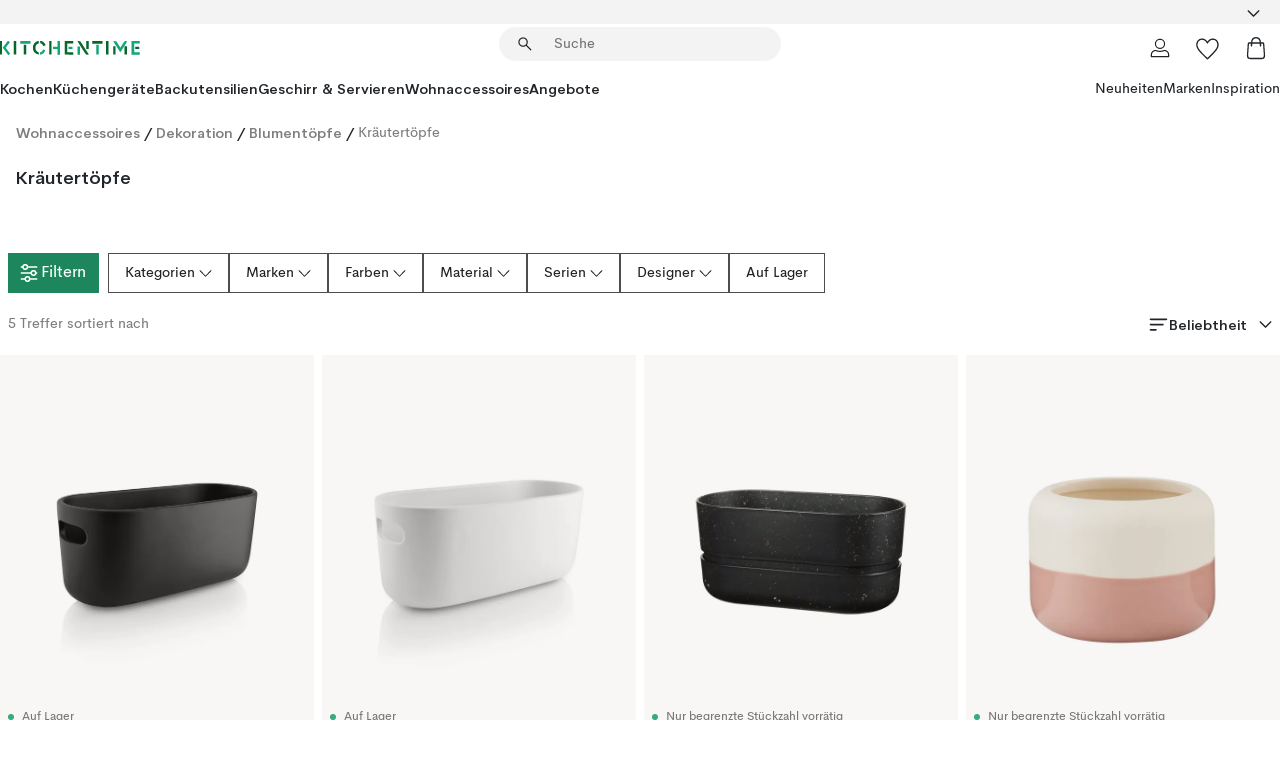

--- FILE ---
content_type: text/html; charset=utf-8
request_url: https://www.kitchentime.de/wohnaccessoires/dekoration/blumentopfe/krautertopfe/
body_size: 59672
content:
<!DOCTYPE html><html lang="de-DE"><head><meta name="viewport" content="width=device-width, initial-scale=1"/><script type="module" src="/static/runtime.8f298fcc377b8808.js" async=""></script><script type="module" src="/static/main.e5b7af1b2541d9c1.js" async=""></script><script type="module" src="/static/vendor.7f95a0690cc7c913.js" async=""></script><meta name="theme-color" content="#000"/><title>Kräutertöpfe online → KitchenTime.de</title><meta data-excite="true" property="og:title" content="Kräutertöpfe online → KitchenTime.de"/><meta data-excite="true" name="robots" content="index,follow"/><meta data-excite="true" name="description" content="Kräutertöpfe | Hochqualitative und funktionelle Küchenaccessoires → KitchenTime.de ✓ Versandkostenfrei über 49€ ✓ 5 € Willkommens-Rabatt"/><meta data-excite="true" property="og:description" content="Kräutertöpfe | Hochqualitative und funktionelle Küchenaccessoires → KitchenTime.de ✓ Versandkostenfrei über 49€ ✓ 5 € Willkommens-Rabatt"/><link rel="canonical" href="https://www.kitchentime.de/wohnaccessoires/dekoration/blumentopfe/krautertopfe/" data-excite="true"/><link rel="og:url" href="https://www.kitchentime.de/wohnaccessoires/dekoration/blumentopfe/krautertopfe/" data-excite="true"/><link rel="manifest" href="/webappmanifest" crossorigin="use-credentials"/></head><script type="text/javascript">window.dataLayer = window.dataLayer || [];

            function gtag(){ dataLayer.push(arguments); }
            
            // Set default consent to 'denied' as a placeholder
            
            // Determine actual values based on customer's own requirements
            
            gtag('consent', 'default', {
            
            'ad_storage': 'denied',
            
            'ad_user_data': 'denied',
            
            'ad_personalization': 'denied',
            
            'analytics_storage': 'denied',
            
            'wait_for_update': 500
            
            });
            
            gtag('set', 'ads_data_redaction', true);</script><script id="CookieConsent" type="text/javascript" data-culture="DE" src="https://policy.app.cookieinformation.com/uc.js" data-gcm-version="2.0"></script><link rel="stylesheet" href="/static/main.3b742771d6f6b3e7.css"/><link rel="stylesheet" href="/static/vendor.c7c4a3e591ac7730.css"/><script>(function(w,d,s,l,i){w[l]=w[l]||[];w[l].push({'gtm.start':
new Date().getTime(),event:'gtm.js'});var f=d.getElementsByTagName(s)[0],
j=d.createElement(s),dl=l!='dataLayer'?'&l='+l:'';j.async=true;j.src=
'https://www.googletagmanager.com/gtm.js?id='+i+dl;f.parentNode.insertBefore(j,f);
})(window,document,'script','dataLayer','GTM-WRL99SXS');</script><script>document.addEventListener('load',function(e) {  if (e.target instanceof HTMLImageElement){ e.target.style.opacity = '1'}},{ capture: true });</script><div id="container"><style data-glitz="">.a{color:inherit}.b{background-color:#F3F3F3}</style><div class="a b"><style data-glitz="">.c{z-index:6}.d{height:24px}.e{position:relative}.f{align-items:center;-webkit-box-align:center}.g{grid-template-columns:1fr auto 1fr;-ms-grid-columns:1fr auto 1fr}.h{grid-template-areas:"left center right"}.i{display:-ms-grid;display:grid}.k{width:100%}.o{padding-right:16px}.p{padding-left:16px}@media (min-width: 1281px){.j{height:30px}.l{max-width:1440px}.m{margin-right:auto}.n{margin-left:auto}.q{padding-right:40px}.r{padding-left:40px}}</style><div class="c d e f g h i j k l m n o p q r"><style data-glitz="">.s{max-width:500px}.t{justify-content:center;-webkit-box-pack:center}.u{height:inherit}.v{display:-webkit-box;display:-moz-box;display:-ms-flexbox;display:-webkit-flex;display:flex}.w{grid-area:center}</style><div class="s k t u v w e"><style data-glitz="">.x{gap:8px}.y{font-size:12px}.z{pointer-events:none}.a0{will-change:transform, opacity}.a1{transform:translateY(50%)}.a2{bottom:0}.a3{position:absolute}.a4{opacity:0}</style><div class="a x y t f v u z a0 a1 a2 a3 a4"><style data-glitz="">.a5{height:14px}.a6{width:14px}.a7{color:#1E865C}.a8{min-width:1.5em}.a9{min-height:1.5em}.aa{display:block}</style><svg xmlns="http://www.w3.org/2000/svg" fill="none" stroke="currentColor" stroke-linecap="square" stroke-width="1.5" viewBox="0 0 24 24" class="a5 a6 a7 a8 a9 aa"><path d="m4.5 11.25 5.25 5.25 9-9"></path></svg><style data-glitz="">.ab{white-space:nowrap}.ac{margin-bottom:0}.af{line-height:1.7142857142857142}@media (min-width: 1281px){.ae{margin-bottom:0}}</style><p class="ab y ac ae af">LIEFERUNG IN 2-4 WERKTAGEN</p></div><div class="a x y t f v u z a0 a1 a2 a3 a4"><svg xmlns="http://www.w3.org/2000/svg" fill="none" stroke="currentColor" stroke-linecap="square" stroke-width="1.5" viewBox="0 0 24 24" class="a5 a6 a7 a8 a9 aa"><path d="m4.5 11.25 5.25 5.25 9-9"></path></svg><p class="ab y ac ae af">★ ★ ★ ★ ★  4.72 / 5 Trusted Shops</p></div><div class="a x y t f v u z a0 a1 a2 a3 a4"><svg xmlns="http://www.w3.org/2000/svg" fill="none" stroke="currentColor" stroke-linecap="square" stroke-width="1.5" viewBox="0 0 24 24" class="a5 a6 a7 a8 a9 aa"><path d="m4.5 11.25 5.25 5.25 9-9"></path></svg><p class="ab y ac ae af">VERSANDKOSTENFREI ÜBER 49€</p></div></div><style data-glitz="">.ag{justify-self:end;-ms-grid-column-align:end}.ah{grid-area:right}.ai{height:100%}.aj{font-size:16px}.ak{text-transform:capitalize}.al{flex-direction:column;-webkit-box-orient:vertical;-webkit-box-direction:normal}</style><div value="de-DE" options="" class="ag ah ai aj ak al v"><input type="hidden" value="de-DE"/><style data-glitz="">.am{border-bottom-color:transparent}.an{border-bottom-style:solid}.ao{border-bottom-width:0}.ap{border-top-color:transparent}.aq{border-top-style:solid}.ar{border-top-width:0}.as{border-right-color:transparent}.at{border-right-style:solid}.au{border-right-width:0}.av{border-left-color:transparent}.aw{border-left-style:solid}.ax{border-left-width:0}.ba{background-color:transparent}.bb{font-weight:bold}.bc{padding-right:0}.bd{padding-left:0}.be{line-height:24px}.bf{padding-bottom:3px}.bg{padding-top:3px}.bh{z-index:4}.bi{cursor:pointer}.bj{justify-content:space-between;-webkit-box-pack:justify}.bk{user-select:none;-webkit-user-select:none;-ms-user-select:none}.bl{font-variant:inherit}.bm{font-style:inherit}@media (min-width: 1281px){.ay{border-bottom-color:transparent}.az{border-bottom-style:solid}.b0{border-bottom-width:0}.b1{border-top-color:transparent}.b2{border-top-style:solid}.b3{border-top-width:0}.b4{border-right-color:transparent}.b5{border-right-style:solid}.b6{border-right-width:0}.b7{border-left-color:transparent}.b8{border-left-style:solid}.b9{border-left-width:0}}</style><button id=":Rehc:-button" role="combobox" aria-haspopup="listbox" aria-expanded="false" aria-controls=":Rehc:-listbox" aria-label="Missing translation for selectAnOption" tabindex="0" class="am an ao ap aq ar as at au av aw ax ay az b0 b1 b2 b3 b4 b5 b6 b7 b8 b9 ba bb bc bd be y bf bg ai bh bi f bj v a bk bl bm"><style data-glitz="">.bn{font-weight:600}.bo{overflow:hidden}.bp{text-overflow:ellipsis}</style><span class="ai bn k f v bo bp ab"></span><style data-glitz="">.bq{font-size:14px}.br{margin-left:8px}.bs{flex-shrink:0}.bt{width:1.5em}.bu{height:1.5em}</style><svg xmlns="http://www.w3.org/2000/svg" fill="none" viewBox="0 0 24 24" aria-hidden="true" class="bq br bs bt bu aa"><path stroke="currentColor" stroke-linecap="round" stroke-linejoin="round" stroke-width="1.5" d="m6 9 6 6 6-6"></path></svg></button><style data-glitz="">.bv{z-index:5}</style><div class="bv e"></div></div></div></div><style data-glitz="">.bw{z-index:3}.bx{top:-1px}.by{background-color:#FFFFFF}.bz{position:-webkit-sticky;position:sticky}.c0{height:auto}.c1{align-items:inherit;-webkit-box-align:inherit}</style><header class="bw bx by bz c0 c1 al"><style data-glitz="">@media (min-width: 1281px){.c2{height:66px}}</style><div class="e bj f g i c2 q r k l m n"><style data-glitz="">.c3{justify-self:flex-start}</style><div class="c3 f v"><style data-glitz="">.c7{text-decoration:none}.c4:visited{color:inherit}.c5:hover{color:inherit}.c6:hover{text-decoration:none}</style><a aria-label="Startseite" class="c4 c5 c6 c7 a" data-spa-link="true" href="/wohnaccessoires/dekoration/blumentopfe/krautertopfe/"><style data-glitz="">.c8{width:auto}</style><svg xmlns="http://www.w3.org/2000/svg" fill-rule="evenodd" clip-rule="evenodd" viewBox="0 0 600 60" class="a5 c8 aa"><path fill="#076728" d="M164-.5c-10.4 2.6-17.6 8.9-21.5 19-5.2 21.2 2.6 34.6 23.5 40 .165-3.35-.002-6.68-.5-10-9.16-3.2-13.7-9.68-13.5-19.5-.3-10 4.42-16.2 14-18.5v-11zm8 0a25.9 25.9 0 0 0 1 10c6.39 1.7 10.4 5.72 12 12a45.8 45.8 0 0 0 9-2.5c1.02-1.05 1.18-2.22.5-3.5-3.8-8.79-10.3-14.1-19.5-16zm163 .895a44 44 0 0 0-3.18.105 1052 1052 0 0 0 37 57.5 24.6 24.6 0 0 0 12-.5 3125 3125 0 0 1-36.5-56A41.4 41.4 0 0 0 335 .39zM-1 .5v57H9V.5zm60 0v57h11V.5zm152 0v57h10V.5zm66.5 0q-.25 28.5.5 57a320 320 0 0 0 35.5 1v-10h-25v-38h25V.5zm92 0v34h11V.5zm26 0v11h44V.5zm59 0v57h11V.5zm-353 16v41h11v-41zm384 6v35h10v-35zm48 0v35h11v-35zm46 2v10h17v-10z"></path><path fill="#12a778" d="M33.5-.5c-7.3 9.6-14.6 19.3-22 29a851 851 0 0 1 23 31h3a327 327 0 0 1 6-5 721 721 0 0 0-19-25.5 601 601 0 0 1 18-23.5c-2.38-2.05-4.71-4.05-7-6zm53 1v11h44V.5zm160 0v24h-19v10h19v24h11V.5zm247 0c-2.74-.05-5.4.281-7.99 1a17884 17884 0 0 0 30 47 1716 1716 0 0 0 30-47 24.6 24.6 0 0 0-12-.5 392 392 0 0 0-17.5 27.5A1174 1174 0 0 1 498.51 1c-1.7-.304-3.36-.47-5.01-.5m70.5 0v58h35v-10h-24v-38h24V.5zm-152 16v41h11v-41zm-80 7v35h11v-35zm-38 1v10h17v-10zm-110 12c-1.1 7.41-5.48 11.4-13 12v10c12.4-.9 19.9-7.2 22.5-19a31.6 31.6 0 0 0-9.5-3"></path></svg></a></div><style data-glitz="">.c9{transition-timing-function:ease-out}.ca{transition-duration:200ms}.cb{transition-property:background, box-shadow;-webkit-transition-property:background, box-shadow;-moz-transition-property:background, box-shadow}.cc{z-index:1}@media (min-width: 1281px){.cd{width:400px}.ce{align-items:center;-webkit-box-align:center}}</style><form role="search" class="c9 ca cb k e cc v cd ce" action=""><style data-glitz="">.cf{border-bottom-width:thin}.cg{border-top-width:thin}.ch{border-right-width:thin}.ci{border-left-width:thin}.cj{height:34px}.ck{border-radius:50px}.cp{transition-property:background-color;-webkit-transition-property:background-color;-moz-transition-property:background-color}@media (max-width: 1280px){.cl{border-bottom-color:transparent}.cm{margin-bottom:8px}.cn{margin-right:12px}.co{margin-left:12px}}</style><div class="b an am cf aq ap cg at as ch aw av ci cj cc k f v ck cl cm cn co c9 ca cp"><style data-glitz="">.cq{padding-bottom:0}.cr{padding-top:0}.cs{border-radius:0}.ct{text-transform:initial}.d0{transition-property:color, background, opacity, border-color;-webkit-transition-property:color, background, opacity, border-color;-moz-transition-property:color, background, opacity, border-color}.d1{border-bottom-width:1px}.d2{border-top-width:1px}.d3{border-right-width:1px}.d4{border-left-width:1px}@media (hover: hover){.cu:hover{border-bottom-color:transparent}.cv:hover{border-top-color:transparent}.cw:hover{border-right-color:transparent}.cx:hover{border-left-color:transparent}.cy:hover{background-color:transparent}.cz:hover{color:inherit}}</style><button tabindex="0" type="submit" aria-label="Suchen" data-test-id="quick-search-btn" class="br cq cr bc bd bs cs a ba ct f t v cu cv cw cx cy cz be aj c9 ca d0 am an d1 ap aq d2 as at d3 av aw d4 bk bl bm"><style data-glitz="">.d5{margin-bottom:8px}.d6{margin-top:8px}.d7{margin-right:8px}.d8{height:16px}.d9{width:16px}</style><svg xmlns="http://www.w3.org/2000/svg" fill="none" viewBox="0 0 24 24" class="d5 d6 d7 br d8 d9 aa"><path fill="#222" d="M21.387 21.387a.867.867 0 0 1-1.226 0l-6.693-6.693a6.7 6.7 0 0 1-2.007 1.127 6.9 6.9 0 0 1-2.347.407q-2.982 0-5.048-2.065T2 9.116t2.065-5.049Q6.131 2 9.112 2q2.982 0 5.05 2.066 2.066 2.066 2.066 5.048 0 1.246-.418 2.38a6.7 6.7 0 0 1-1.117 1.974l6.694 6.693a.867.867 0 0 1 0 1.226M9.114 14.483q2.249 0 3.809-1.56t1.56-3.809-1.56-3.809q-1.56-1.56-3.809-1.56t-3.809 1.56-1.56 3.81 1.56 3.808 3.81 1.56"></path></svg></button><style data-glitz="">.db{flex-grow:1;-webkit-box-flex:1}.dh{border-bottom-style:none}.di{border-top-style:none}.dj{border-right-style:none}.dk{border-left-style:none}.dl{padding-left:12px}.da::-webkit-search-cancel-button{display:none}.dc:focus{outline-style:none}.dd:focus{border-bottom-style:none}.de:focus{border-top-style:none}.df:focus{border-right-style:none}.dg:focus{border-left-style:none}</style><input tabindex="0" aria-label="Suche" aria-disabled="false" role="combobox" type="search" autoComplete="off" aria-autocomplete="list" aria-activedescendant="-1-item-" aria-expanded="false" aria-controls="suggestions" aria-owns="suggestions" placeholder="Suche" data-test-id="quick-search-input" class="da db dc dd de df dg dh di dj dk ba u k dl bq" name="q" value=""/><style data-glitz="">.dm{visibility:hidden}</style><button type="button" tabindex="0" aria-label="Schließen" class="d7 cq cr bc bd bs dm cs a ba ct f t v cu cv cw cx cy cz be aj c9 ca d0 am an d1 ap aq d2 as at d3 av aw d4 bk bl bm"><svg xmlns="http://www.w3.org/2000/svg" fill="none" viewBox="0 0 24 24" class="d5 d6 d7 br d8 d9 aa"><path fill="currentColor" d="M6.399 18.654 5.345 17.6l5.6-5.6-5.6-5.6L6.4 5.346l5.6 5.6 5.6-5.6L18.653 6.4l-5.6 5.6 5.6 5.6-1.054 1.054-5.6-5.6z"></path></svg></button></div><style data-glitz="">.dn{left:12px}.do{top:40px}.dp{width:calc(100% - 24px)}.dq{border-radius:16px}.dt{transition-property:border-color, box-shadow;-webkit-transition-property:border-color, box-shadow;-moz-transition-property:border-color, box-shadow}.du{height:0}.dv{background-color:white}@media (min-width: 1281px){.dr{left:0}.ds{width:100%}}</style><div class="dn do dp a3 ao an am ar aq ap au at as ax aw av dq dr ds c9 ca dt du bo dv b3"><style data-glitz="">.dw{padding-bottom:16px}.dx{padding-top:8px}</style><div class="dw dx"></div></div></form><style data-glitz="">.dy{justify-self:flex-end}</style><div class="dy f v"><style data-glitz="">.dz{padding-bottom:11px}.e0{padding-top:11px}.e1{padding-right:11px}.e2{padding-left:11px}</style><a aria-label="Mein Konto" data-test-id="my-pages-button" class="cs a ba ct f t v cu cv cw cx cy cz be aj dz e0 e1 e2 c9 ca d0 am an d1 ap aq d2 as at d3 av aw d4 c5 c6 c7" data-spa-link="true" href=""><svg xmlns="http://www.w3.org/2000/svg" fill="none" viewBox="0 0 24 24" data-test-id="my-pages-link" class="bt bu aa"><path stroke="#222" stroke-linecap="round" stroke-linejoin="round" stroke-width="1.201" d="M12 12.41a4.556 4.556 0 0 0 4.555-4.555A4.556 4.556 0 0 0 12 3.3a4.556 4.556 0 0 0-4.555 4.555A4.556 4.556 0 0 0 12 12.41M20.65 20.7v-1.995a4.22 4.22 0 0 0-1.266-3.006 4.37 4.37 0 0 0-3.061-1.248s-1.594.91-4.327.91-4.327-.91-4.327-.91a4.36 4.36 0 0 0-3.061 1.248 4.2 4.2 0 0 0-1.266 3.006V20.7z"></path></svg></a><style data-glitz="">.e3{overflow:visible}</style><a aria-label="Meine Favoriten" class="e3 e cs a ba ct f t v cu cv cw cx cy cz be aj dz e0 e1 e2 c9 ca d0 am an d1 ap aq d2 as at d3 av aw d4 c5 c6 c7" data-spa-link="true" href=""><svg xmlns="http://www.w3.org/2000/svg" fill="none" viewBox="0 -1 21 19" data-test-id="my-wishlist-link" class="bt bu aa"><path stroke="currentColor" stroke-width="1.2" d="M14.74.75c1.21 0 2.21.4 3.04 1.19l.17.16c.86.91 1.3 2.04 1.3 3.43 0 .62-.09 1.23-.27 1.84l-.09.26a9 9 0 0 1-1.07 2.03l-.23.33c-.64.89-1.51 1.93-2.64 3.1a123 123 0 0 1-4.3 4.27l-.48.45a.25.25 0 0 1-.3.03l-.04-.03-.48-.45c-1.3-1.25-2.43-2.36-3.4-3.33l-.9-.93a32 32 0 0 1-2.4-2.77l-.24-.34q-.84-1.185-1.2-2.1l-.1-.26a6.4 6.4 0 0 1-.36-2.1c0-1.3.39-2.38 1.15-3.25l.15-.18A4.22 4.22 0 0 1 5.26.75c.7 0 1.35.15 1.98.45l.27.13c.7.4 1.33.96 1.88 1.73l.61.85.61-.85a5.8 5.8 0 0 1 1.62-1.57l.26-.16a4.6 4.6 0 0 1 2.25-.58Z"></path></svg></a><button aria-label="Warenkorb" title="Sie haben 0 Artikel in Ihrem Warenkorb" data-test-id="header-cart-icon" class="e3 e cs a ba ct f t v cu cv cw cx cy cz be aj dz e0 e1 e2 c9 ca d0 am an d1 ap aq d2 as at d3 av aw d4 bk bl bm"><svg xmlns="http://www.w3.org/2000/svg" fill="none" viewBox="0 0 24 24" data-test-id="minicart-link" class="bt bu aa"><path stroke="currentColor" stroke-width="1.3" d="M19.123 7c.229 0 .425.155.483.37l.016.094.878 12.111c-.007 1.648-1.25 2.925-2.713 2.925H6.214c-1.464 0-2.707-1.277-2.714-2.925l.88-12.111A.5.5 0 0 1 4.877 7z"></path><path fill="transparent" fill-rule="evenodd" stroke="currentColor" stroke-linecap="round" stroke-width="1.3" d="M7.5 10c0-2.11-.61-8.328 4.5-8.328S16.5 7.859 16.5 10"></path></svg></button></div></div><style data-glitz="">.e4{min-height:44px}</style><nav class="e4 k dw dx"><div class="bj v q r k l m n"><style data-glitz="">.e5{gap:24px}.e6{list-style:none}.e7{margin-top:0}.e8{margin-right:0}.e9{margin-left:0}</style><ul class="e5 v e6 cq cr bc bd ac e7 e8 e9"><li><style data-glitz="">.ea:hover{text-decoration:underline}</style><a data-test-id="product-category-tabs" class="ea ab aa bn bq c4 c5 c7 a" data-spa-link="true" href="/kochen/">Kochen</a></li><li><a data-test-id="product-category-tabs" class="ea ab aa bn bq c4 c5 c7 a" data-spa-link="true" href="/kuchengerate/">Küchengeräte</a></li><li><a data-test-id="product-category-tabs" class="ea ab aa bn bq c4 c5 c7 a" data-spa-link="true" href="/backutensilien/">Backutensilien</a></li><li><a data-test-id="product-category-tabs" class="ea ab aa bn bq c4 c5 c7 a" data-spa-link="true" href="/geschirr--servieren/">Geschirr &amp; Servieren</a></li><li><a data-test-id="product-category-tabs" class="ea ab aa bn bq c4 c5 c7 a" data-spa-link="true" href="/wohnaccessoires/">Wohnaccessoires</a></li><li><a data-test-id="product-category-tabs" class="ea ab aa bn bq c4 c5 c7 a" data-spa-link="true" href="/angebote/">Angebote</a></li></ul><ul class="e5 v e6 cq cr bc bd ac e7 e8 e9"><li><style data-glitz="">.eb{font-weight:400}</style><a class="eb ea ab aa bq c4 c5 c7 a" data-spa-link="true" href="/neuheiten/?sortBy=new">Neuheiten</a></li><li><a class="eb ea ab aa bq c4 c5 c7 a" data-spa-link="true" href="/marken/">Marken</a></li><li><a class="eb ea ab aa bq c4 c5 c7 a" data-spa-link="true" href="/inspiration/">Inspiration</a></li></ul></div></nav></header><div style="display:contents"><style data-glitz="">.ee{width:440px}.ef{top:0}.eg{left:100%}.eh{will-change:transform}.ei{max-width:100%}.ej{position:fixed}@media (min-width: 1281px){.ec{display:none}.ed{width:auto}}</style><div class="by bo ec ed ee a2 ef eg eh ei al v ej"><style data-glitz="">.ek{padding-bottom:4px}.el{padding-top:4px}</style><div class="ek el aa e"><style data-glitz="">.em{transform:translate(-50%, -50%)}.en{top:50%}.eo{left:50%}</style><svg xmlns="http://www.w3.org/2000/svg" fill-rule="evenodd" clip-rule="evenodd" viewBox="0 0 600 60" class="em en eo a3 a5 c8 aa"><path fill="#076728" d="M164-.5c-10.4 2.6-17.6 8.9-21.5 19-5.2 21.2 2.6 34.6 23.5 40 .165-3.35-.002-6.68-.5-10-9.16-3.2-13.7-9.68-13.5-19.5-.3-10 4.42-16.2 14-18.5v-11zm8 0a25.9 25.9 0 0 0 1 10c6.39 1.7 10.4 5.72 12 12a45.8 45.8 0 0 0 9-2.5c1.02-1.05 1.18-2.22.5-3.5-3.8-8.79-10.3-14.1-19.5-16zm163 .895a44 44 0 0 0-3.18.105 1052 1052 0 0 0 37 57.5 24.6 24.6 0 0 0 12-.5 3125 3125 0 0 1-36.5-56A41.4 41.4 0 0 0 335 .39zM-1 .5v57H9V.5zm60 0v57h11V.5zm152 0v57h10V.5zm66.5 0q-.25 28.5.5 57a320 320 0 0 0 35.5 1v-10h-25v-38h25V.5zm92 0v34h11V.5zm26 0v11h44V.5zm59 0v57h11V.5zm-353 16v41h11v-41zm384 6v35h10v-35zm48 0v35h11v-35zm46 2v10h17v-10z"></path><path fill="#12a778" d="M33.5-.5c-7.3 9.6-14.6 19.3-22 29a851 851 0 0 1 23 31h3a327 327 0 0 1 6-5 721 721 0 0 0-19-25.5 601 601 0 0 1 18-23.5c-2.38-2.05-4.71-4.05-7-6zm53 1v11h44V.5zm160 0v24h-19v10h19v24h11V.5zm247 0c-2.74-.05-5.4.281-7.99 1a17884 17884 0 0 0 30 47 1716 1716 0 0 0 30-47 24.6 24.6 0 0 0-12-.5 392 392 0 0 0-17.5 27.5A1174 1174 0 0 1 498.51 1c-1.7-.304-3.36-.47-5.01-.5m70.5 0v58h35v-10h-24v-38h24V.5zm-152 16v41h11v-41zm-80 7v35h11v-35zm-38 1v10h17v-10zm-110 12c-1.1 7.41-5.48 11.4-13 12v10c12.4-.9 19.9-7.2 22.5-19a31.6 31.6 0 0 0-9.5-3"></path></svg><style data-glitz="">.ep{float:right}</style><button class="ep cs a ba ct f t v cu cv cw cx cy cz be aj dz e0 e1 e2 c9 ca d0 am an d1 ap aq d2 as at d3 av aw d4 bo e bk bl bm"><svg xmlns="http://www.w3.org/2000/svg" fill="none" viewBox="0 0 24 24" class="bt bu aa"><path fill="currentColor" d="M6.399 18.654 5.345 17.6l5.6-5.6-5.6-5.6L6.4 5.346l5.6 5.6 5.6-5.6L18.653 6.4l-5.6 5.6 5.6 5.6-1.054 1.054-5.6-5.6z"></path></svg></button></div><style data-glitz="">.eq{grid-template-columns:repeat(2, 1fr);-ms-grid-columns:repeat(2, 1fr)}</style><div class="eq i"><style data-glitz="">.es{padding-bottom:12px}.et{padding-top:12px}.eu{transition-duration:300ms}.ev{padding-right:23px}.ew{padding-left:23px}.ex{color:#222222}.f4{border-bottom-color:#4D4D4D}.f5{border-top-color:#4D4D4D}.f6{border-right-color:#4D4D4D}.f7{border-left-color:#4D4D4D}.er:focus-visible{outline-offset:-2px}@media (hover: hover){.ey:hover{border-bottom-color:#4D4D4D}.ez:hover{border-top-color:#4D4D4D}.f0:hover{border-right-color:#4D4D4D}.f1:hover{border-left-color:#4D4D4D}.f2:hover{background-color:#C5EFDE}.f3:hover{color:#222222}}</style><button class="by er es et ao ar au ax ct cp eu eb aj f t v be ev ew cs ex ey ez f0 f1 f2 f3 c9 f4 an f5 aq f6 at f7 aw bk bl bm">Produkte</button><button class="b er es et ao ar au ax ct cp eu eb aj f t v be ev ew cs ex ey ez f0 f1 f2 f3 c9 f4 an f5 aq f6 at f7 aw bk bl bm">Weiteres</button></div><style data-glitz="">.f8{overflow-x:hidden}</style><nav class="ai f8 e db"><style data-glitz="">.f9{will-change:opacity, transform}</style><div class="f9 al v a2 ef ai k a3"><style data-glitz="">.fa{overflow-y:auto}.fb{-webkit-overflow-scrolling:touch}</style><ul class="fa fb e6 cq cr bc bd ac e7 e8 e9"><style data-glitz="">@media (max-width: 1280px){.fc{border-bottom-style:solid}.fd{border-bottom-width:1px}.fe{border-bottom-color:#F3F3F3}}</style><li class="fc fd fe"><style data-glitz="">.ff{padding-right:24px}.fg{padding-left:24px}@media (max-width: 1280px){.fh{padding-bottom:16px}.fi{padding-top:16px}.fj{padding-right:24px}.fk{padding-left:24px}.fl{font-size:16px}.fm{font-weight:600}}</style><a data-test-id="sidebar-product-category" class="es et ff fg ab k f bj v fh fi fj fk fl fm c4 c5 c6 c7 a" data-spa-link="true" href="/kochen/">Kochen<style data-glitz="">.fn{transform:rotate(270deg)}</style><svg xmlns="http://www.w3.org/2000/svg" fill="none" viewBox="0 0 24 24" class="bq fn bt bu aa"><path fill="currentColor" d="M18.61 8.42a.573.573 0 0 1 0 .8l-5.894 6.046a1 1 0 0 1-1.432 0L5.39 9.22a.573.573 0 0 1 .82-.8L12 14.36l5.79-5.94a.573.573 0 0 1 .82 0"></path></svg></a></li><li class="fc fd fe"><a data-test-id="sidebar-product-category" class="es et ff fg ab k f bj v fh fi fj fk fl fm c4 c5 c6 c7 a" data-spa-link="true" href="/kuchengerate/">Küchengeräte<svg xmlns="http://www.w3.org/2000/svg" fill="none" viewBox="0 0 24 24" class="bq fn bt bu aa"><path fill="currentColor" d="M18.61 8.42a.573.573 0 0 1 0 .8l-5.894 6.046a1 1 0 0 1-1.432 0L5.39 9.22a.573.573 0 0 1 .82-.8L12 14.36l5.79-5.94a.573.573 0 0 1 .82 0"></path></svg></a></li><li class="fc fd fe"><a data-test-id="sidebar-product-category" class="es et ff fg ab k f bj v fh fi fj fk fl fm c4 c5 c6 c7 a" data-spa-link="true" href="/backutensilien/">Backutensilien<svg xmlns="http://www.w3.org/2000/svg" fill="none" viewBox="0 0 24 24" class="bq fn bt bu aa"><path fill="currentColor" d="M18.61 8.42a.573.573 0 0 1 0 .8l-5.894 6.046a1 1 0 0 1-1.432 0L5.39 9.22a.573.573 0 0 1 .82-.8L12 14.36l5.79-5.94a.573.573 0 0 1 .82 0"></path></svg></a></li><li class="fc fd fe"><a data-test-id="sidebar-product-category" class="es et ff fg ab k f bj v fh fi fj fk fl fm c4 c5 c6 c7 a" data-spa-link="true" href="/geschirr--servieren/">Geschirr &amp; Servieren<svg xmlns="http://www.w3.org/2000/svg" fill="none" viewBox="0 0 24 24" class="bq fn bt bu aa"><path fill="currentColor" d="M18.61 8.42a.573.573 0 0 1 0 .8l-5.894 6.046a1 1 0 0 1-1.432 0L5.39 9.22a.573.573 0 0 1 .82-.8L12 14.36l5.79-5.94a.573.573 0 0 1 .82 0"></path></svg></a></li><li class="fc fd fe"><a data-test-id="sidebar-product-category" class="es et ff fg ab k f bj v fh fi fj fk fl fm c4 c5 c6 c7 a" data-spa-link="true" href="/wohnaccessoires/">Wohnaccessoires<svg xmlns="http://www.w3.org/2000/svg" fill="none" viewBox="0 0 24 24" class="bq fn bt bu aa"><path fill="currentColor" d="M18.61 8.42a.573.573 0 0 1 0 .8l-5.894 6.046a1 1 0 0 1-1.432 0L5.39 9.22a.573.573 0 0 1 .82-.8L12 14.36l5.79-5.94a.573.573 0 0 1 .82 0"></path></svg></a></li><li class="fc fd fe"><a data-test-id="sidebar-product-category" class="es et ff fg ab k f bj v fh fi fj fk fl fm c4 c5 c6 c7 a" data-spa-link="true" href="/angebote/">Angebote</a></li><style data-glitz="">.fo{padding-bottom:8px}.fp{padding-right:8px}.fq{padding-left:8px}.fr{grid-template-columns:repeat(3, minmax(0, 1fr));-ms-grid-columns:repeat(3, minmax(0, 1fr))}</style><li class="bq fo dx fp fq k fr i"><style data-glitz="">.fs{padding-right:12px}</style><a class="fo dx fs dl al v f c4 c5 c6 c7 a" data-spa-link="true" href="/mein-konto/"><style data-glitz="">.ft{object-fit:contain}.fu{width:28px}.fv{height:28px}.fw{transition-timing-function:ease-in}.fx{transition-property:opacity;-webkit-transition-property:opacity;-moz-transition-property:opacity}</style><img loading="lazy" alt="" height="24" width="24" src="/assets/contentful/ft75u7lxp5jx/4xARQxQlDrSwJLopcZp78j/e636b52b0e8cb3465b91f5cb17b991ca/user.svg" class="ft fu fv fw ca fx a4 ei"/><style data-glitz="">.fy{text-align:center}.fz{margin-top:12px}</style><div class="fy fz bp bo ab c7">Mein Konto</div></a><a class="fo dx fs dl al v f c4 c5 c6 c7 a" data-spa-link="true" href="/meine-favoriten/"><img loading="lazy" alt="" height="24" width="24" src="/assets/contentful/ft75u7lxp5jx/3zbLoN9RdUWYk4mLZTj4DB/8c888f3f6c7d3bb0cd55b0ebcd8b4cda/heart.svg" class="ft fu fv fw ca fx a4 ei"/><div class="fy fz bp bo ab c7">Meine Favoriten</div></a><a class="fo dx fs dl al v f c4 c5 c6 c7 a" data-spa-link="true" href="/kundenservice/"><img loading="lazy" height="24" width="24" src="/assets/contentful/ft75u7lxp5jx/5k6iHQ2ozrEzhd36SGCPYO/aaaa0ddfa31e7868c9d205bddbc47496/chat.svg" class="ft fu fv fw ca fx a4 ei"/><div class="fy fz bp bo ab c7">Kundenservice</div></a></li></ul></div><div class="f9 al v a2 ef ai k a3"><ul class="fa fb e6 cq cr bc bd ac e7 e8 e9"><li class="fc fd fe"><a data-test-id="sidebar-product-category" class="es et ff fg ab k f bj v fh fi fj fk fl fm c4 c5 c6 c7 a" data-spa-link="true" href="/marken/">Marken</a></li><li class="fc fd fe"><a data-test-id="sidebar-product-category" class="es et ff fg ab k f bj v fh fi fj fk fl fm c4 c5 c6 c7 a" data-spa-link="true" href="/inspiration/">Inspiration<svg xmlns="http://www.w3.org/2000/svg" fill="none" viewBox="0 0 24 24" class="bq fn bt bu aa"><path fill="currentColor" d="M18.61 8.42a.573.573 0 0 1 0 .8l-5.894 6.046a1 1 0 0 1-1.432 0L5.39 9.22a.573.573 0 0 1 .82-.8L12 14.36l5.79-5.94a.573.573 0 0 1 .82 0"></path></svg></a></li><li class="fc fd fe"><a data-test-id="sidebar-product-category" class="es et ff fg ab k f bj v fh fi fj fk fl fm c4 c5 c6 c7 a" data-spa-link="true" href="/geschenkideen/">Geschenkideen</a></li><li class="fc fd fe"><a data-test-id="sidebar-product-category" class="es et ff fg ab k f bj v fh fi fj fk fl fm c4 c5 c6 c7 a" data-spa-link="true" href="/neuheiten/?sortBy=new">Neuheiten</a></li><li class="fc fd fe"><a data-test-id="sidebar-product-category" class="es et ff fg ab k f bj v fh fi fj fk fl fm c4 c5 c6 c7 a" data-spa-link="true" href="/muminshop/">Mumin</a></li><li class="bq fo dx fp fq k fr i"><a class="fo dx fs dl al v f c4 c5 c6 c7 a" data-spa-link="true" href="/mein-konto/"><img loading="lazy" alt="" height="24" width="24" src="/assets/contentful/ft75u7lxp5jx/4xARQxQlDrSwJLopcZp78j/e636b52b0e8cb3465b91f5cb17b991ca/user.svg" class="ft fu fv fw ca fx a4 ei"/><div class="fy fz bp bo ab c7">Mein Konto</div></a><a class="fo dx fs dl al v f c4 c5 c6 c7 a" data-spa-link="true" href="/meine-favoriten/"><img loading="lazy" alt="" height="24" width="24" src="/assets/contentful/ft75u7lxp5jx/3zbLoN9RdUWYk4mLZTj4DB/8c888f3f6c7d3bb0cd55b0ebcd8b4cda/heart.svg" class="ft fu fv fw ca fx a4 ei"/><div class="fy fz bp bo ab c7">Meine Favoriten</div></a><a class="fo dx fs dl al v f c4 c5 c6 c7 a" data-spa-link="true" href="/kundenservice/"><img loading="lazy" height="24" width="24" src="/assets/contentful/ft75u7lxp5jx/5k6iHQ2ozrEzhd36SGCPYO/aaaa0ddfa31e7868c9d205bddbc47496/chat.svg" class="ft fu fv fw ca fx a4 ei"/><div class="fy fz bp bo ab c7">Kundenservice</div></a></li></ul></div></nav><div class="es et o p b bj v"><style data-glitz="">.g0{text-transform:none}</style><a data-test-id="mobile-menu-my-pages-button" class="g0 x bd fo dx cs a ba f t v cu cv cw cx cy cz be y e1 c9 ca d0 am an d1 ap aq d2 as at d3 av aw d4 c5 c6 c7" data-spa-link="true" href=""><svg xmlns="http://www.w3.org/2000/svg" fill="none" viewBox="0 0 24 24" class="bt bu aa"><path stroke="#222" stroke-linecap="round" stroke-linejoin="round" stroke-width="1.201" d="M12 12.41a4.556 4.556 0 0 0 4.555-4.555A4.556 4.556 0 0 0 12 3.3a4.556 4.556 0 0 0-4.555 4.555A4.556 4.556 0 0 0 12 12.41M20.65 20.7v-1.995a4.22 4.22 0 0 0-1.266-3.006 4.37 4.37 0 0 0-3.061-1.248s-1.594.91-4.327.91-4.327-.91-4.327-.91a4.36 4.36 0 0 0-3.061 1.248 4.2 4.2 0 0 0-1.266 3.006V20.7z"></path></svg><span class="aj">Einloggen</span></a><style data-glitz="">.g1{display:-webkit-inline-box;display:-moz-inline-box;display:-ms-inline-flexbox;display:-webkit-inline-flex;display:inline-flex}</style><div class="bq f g1 e"><style data-glitz="">.g2{min-width:100%}.g3{padding-bottom:7px}.g4{padding-top:7px}.g6{background-color:transparent;background-color:initial}.g7{font-weight:inherit}.g8{font-family:inherit}.g9{appearance:none;-webkit-appearance:none;-moz-appearance:none;-ms-appearance:none}.g5:focus{outline-width:0}</style><select class="bq ff g2 be g3 g4 ew dc g5 g6 ao ar au ax a g7 bl bm g8 g9"></select><style data-glitz="">.ga{right:0}</style><svg xmlns="http://www.w3.org/2000/svg" fill="none" viewBox="0 0 24 24" class="z ga a3 bt bu aa"><path fill="currentColor" d="M18.61 8.42a.573.573 0 0 1 0 .8l-5.894 6.046a1 1 0 0 1-1.432 0L5.39 9.22a.573.573 0 0 1 .82-.8L12 14.36l5.79-5.94a.573.573 0 0 1 .82 0"></path></svg></div></div></div></div><div><style data-glitz="">.gb{flex-direction:row;-webkit-box-orient:horizontal;-webkit-box-direction:normal}@media (min-width: 1281px){.gc{margin-bottom:16px}.gd{margin-top:16px}.ge{font-size:14px}}</style><div class="d5 d6 bq gb f v gc gd ge o p q r k l m n"><style data-glitz="">.gf{font-weight:550}.gg{flex-wrap:wrap;-webkit-box-lines:multiple}</style><div class="gf gg gb f v"><style data-glitz="">.gh{margin-right:4px}.gi{color:#7E7E7E}</style><span class="e9 gh gi"><a data-test-id="breadcrumb-link" class="c7 c4 c5 c6 a" data-spa-link="true" href="/wohnaccessoires/">Wohnaccessoires</a></span>/<style data-glitz="">.gj{margin-left:4px}</style><span class="gh gj gi"><a data-test-id="breadcrumb-link" class="c7 c4 c5 c6 a" data-spa-link="true" href="/wohnaccessoires/dekoration/">Dekoration</a></span>/<span class="gh gj gi"><a data-test-id="breadcrumb-link" class="c7 c4 c5 c6 a" data-spa-link="true" href="/wohnaccessoires/dekoration/blumentopfe/">Blumentöpfe</a></span>/<style data-glitz="">.gk{font-weight:normal}</style><span class="gi gk gh gj">Kräutertöpfe</span></div></div><div class="e"><style data-glitz="">.gl{padding-top:16px}@media (min-width: 1281px){.gm{padding-top:40px}}</style><div class="gl gm k l m n o p q r"><style data-glitz="">.gn{margin-bottom:24px}.go{font-size:32px}@media (max-width: 1280px){.gp{margin-bottom:16px}.gq{font-size:18px}}</style><h1 class="gn go gp gq">Kräutertöpfe</h1></div></div><div style="display:contents"><style data-glitz="">@media (min-width: 1281px){.gr{padding-right:0}.gs{padding-left:0}}</style><div class="dw gl gr gs k f al t v"><div class="bo o p q r k l m n"><div class="e ei"><div class="cq cr bc bd bo"><style data-glitz="">.gt{row-gap:12px}.gu{column-gap:12px}.gv{grid-auto-flow:column}</style><div class="v gt gu gv"></div></div><style data-glitz="">.gw{clip-path:inset(0px -30px 0px -30px);-webkit-clip-path:inset(0px -30px 0px -30px)}.gx{box-shadow:0px 0px 10px 20px white}.gy{left:-20px}.h0{translate:transformY(-50%)}.h1{width:40px}.h2{transition-timing-function:ease-in-out}.h3{transition-duration:0.2s}.h4{transition-property:opacity color scale;-webkit-transition-property:opacity color scale;-moz-transition-property:opacity color scale}.gz:active{transform:scale(0.85)}</style><button aria-label="Zurück" class="f3 f2 gw gx am ao ap ar as au av ax ef ai cs a4 gy gz h0 h1 dh di dj dk a3 cq cr bc bd h2 h3 h4 ex by ct f t v ey ez f0 f1 be aj bk bl bm"><style data-glitz="">.h5{width:24px}.h6{transform:rotate(90deg)}</style><svg xmlns="http://www.w3.org/2000/svg" fill="none" viewBox="0 0 24 24" aria-hidden="true" class="h5 d h6 aa"><path fill="currentColor" d="M18.61 8.42a.573.573 0 0 1 0 .8l-5.894 6.046a1 1 0 0 1-1.432 0L5.39 9.22a.573.573 0 0 1 .82-.8L12 14.36l5.79-5.94a.573.573 0 0 1 .82 0"></path></svg></button><style data-glitz="">.h7{right:-20px}</style><button aria-label="Weiter" class="f3 f2 gw gx am ao ap ar as au av ax ef ai cs a4 h7 gz h0 h1 dh di dj dk a3 cq cr bc bd h2 h3 h4 ex by ct f t v ey ez f0 f1 be aj bk bl bm"><svg xmlns="http://www.w3.org/2000/svg" fill="none" viewBox="0 0 24 24" aria-hidden="true" class="h5 d fn aa"><path fill="currentColor" d="M18.61 8.42a.573.573 0 0 1 0 .8l-5.894 6.046a1 1 0 0 1-1.432 0L5.39 9.22a.573.573 0 0 1 .82-.8L12 14.36l5.79-5.94a.573.573 0 0 1 .82 0"></path></svg></button></div></div></div></div><div data-test-id="product-listing-ref"></div><style data-glitz="">.h8{transform:translateY(0%)}.h9{transition-property:all;-webkit-transition-property:all;-moz-transition-property:all}</style><div class="h8 dv cc e c9 ca h9"><style data-glitz="">.hb{grid-template-areas:"facet highlight" "sort sort"}.hc{grid-template-columns:auto 1fr;-ms-grid-columns:auto 1fr}@media (max-width: 1280px){.ha{padding-bottom:8px}}@media (min-width: 1281px){.hd{row-gap:16px}.he{grid-template-areas:"facet highlight sort"}}</style><div class="k l m n ha by f dw gl x hb hc i hd he q r"><style data-glitz="">.hf{grid-area:facet}.hh{color:#FFFFFF}.hi{background-color:#1E865C}.ho{border-bottom-color:#1E865C}.hp{border-top-color:#1E865C}.hq{border-right-color:#1E865C}.hr{border-left-color:#1E865C}@media (hover: hover){.hj:hover{border-bottom-color:#5DC79C}.hk:hover{border-top-color:#5DC79C}.hl:hover{border-right-color:#5DC79C}.hm:hover{border-left-color:#5DC79C}.hn:hover{background-color:#5DC79C}}@media (max-width: 1280px){.hg{margin-left:8px}}</style><button data-test-id="plp-filter-button" class="fs aj fq hf f x v bs hg cs hh hi ct t hj hk hl hm hn f3 be g3 g4 c9 ca d0 ho an d1 hp aq d2 hq at d3 hr aw d4 bo e bk bl bm"><svg xmlns="http://www.w3.org/2000/svg" fill="none" viewBox="0 0 24 24" class="d h5 aa"><path stroke="currentColor" stroke-linecap="square" stroke-width="1.5" d="M10.5 6A2.25 2.25 0 0 1 6 6m4.5 0A2.25 2.25 0 0 0 6 6m4.5 0h9M6 6H4.5m14.25 6a2.25 2.25 0 0 1-4.5 0m4.5 0a2.25 2.25 0 0 0-4.5 0m4.5 0h.75m-5.25 0H4.5m8.25 6a2.25 2.25 0 0 1-4.5 0m4.5 0a2.25 2.25 0 0 0-4.5 0m4.5 0h6.75M8.25 18H4.5"></path></svg>Filtern</button><style data-glitz="">.ht{padding-bottom:1px}.hu{padding-top:1px}.hv{padding-right:1px}.hw{padding-left:1px}.hx{grid-area:highlight}.hs::-webkit-scrollbar{display:none}@media (max-width: 1280px){.hy{gap:4px}.hz{overflow-x:auto}}</style><ul class="hs ht hu hv hw x v hx hy hz e6 ac e7 e8 e9"><style data-glitz="">.i0:last-child{margin-right:8px}</style><li class="i0 bs e"><style data-glitz="">.i1{height:40px}.i2{gap:4px}</style><button class="i1 fs p i2 eb bq bs cs ex by ct f t v ey ez f0 f1 f2 f3 be g3 g4 c9 ca d0 f4 an d1 f5 aq d2 f6 at d3 f7 aw d4 bk bl bm">Kategorien<style data-glitz="">.i3{transform:scaleY(1)}.i4{transition-property:transform;-webkit-transition-property:transform;-moz-transition-property:transform}</style><svg xmlns="http://www.w3.org/2000/svg" fill="none" viewBox="0 0 24 24" class="i3 c9 ca i4 bt bu aa"><path fill="currentColor" d="M18.61 8.42a.573.573 0 0 1 0 .8l-5.894 6.046a1 1 0 0 1-1.432 0L5.39 9.22a.573.573 0 0 1 .82-.8L12 14.36l5.79-5.94a.573.573 0 0 1 .82 0"></path></svg></button></li><li class="i0 bs e"><button class="i1 fs p i2 eb bq bs cs ex by ct f t v ey ez f0 f1 f2 f3 be g3 g4 c9 ca d0 f4 an d1 f5 aq d2 f6 at d3 f7 aw d4 bk bl bm">Marken<svg xmlns="http://www.w3.org/2000/svg" fill="none" viewBox="0 0 24 24" class="i3 c9 ca i4 bt bu aa"><path fill="currentColor" d="M18.61 8.42a.573.573 0 0 1 0 .8l-5.894 6.046a1 1 0 0 1-1.432 0L5.39 9.22a.573.573 0 0 1 .82-.8L12 14.36l5.79-5.94a.573.573 0 0 1 .82 0"></path></svg></button></li><li class="i0 bs e"><button class="i1 fs p i2 eb bq bs cs ex by ct f t v ey ez f0 f1 f2 f3 be g3 g4 c9 ca d0 f4 an d1 f5 aq d2 f6 at d3 f7 aw d4 bk bl bm">Farben<svg xmlns="http://www.w3.org/2000/svg" fill="none" viewBox="0 0 24 24" class="i3 c9 ca i4 bt bu aa"><path fill="currentColor" d="M18.61 8.42a.573.573 0 0 1 0 .8l-5.894 6.046a1 1 0 0 1-1.432 0L5.39 9.22a.573.573 0 0 1 .82-.8L12 14.36l5.79-5.94a.573.573 0 0 1 .82 0"></path></svg></button></li><li class="i0 bs e"><button class="i1 fs p i2 eb bq bs cs ex by ct f t v ey ez f0 f1 f2 f3 be g3 g4 c9 ca d0 f4 an d1 f5 aq d2 f6 at d3 f7 aw d4 bk bl bm">Material<svg xmlns="http://www.w3.org/2000/svg" fill="none" viewBox="0 0 24 24" class="i3 c9 ca i4 bt bu aa"><path fill="currentColor" d="M18.61 8.42a.573.573 0 0 1 0 .8l-5.894 6.046a1 1 0 0 1-1.432 0L5.39 9.22a.573.573 0 0 1 .82-.8L12 14.36l5.79-5.94a.573.573 0 0 1 .82 0"></path></svg></button></li><li class="i0 bs e"><button class="i1 fs p i2 eb bq bs cs ex by ct f t v ey ez f0 f1 f2 f3 be g3 g4 c9 ca d0 f4 an d1 f5 aq d2 f6 at d3 f7 aw d4 bk bl bm">Serien<svg xmlns="http://www.w3.org/2000/svg" fill="none" viewBox="0 0 24 24" class="i3 c9 ca i4 bt bu aa"><path fill="currentColor" d="M18.61 8.42a.573.573 0 0 1 0 .8l-5.894 6.046a1 1 0 0 1-1.432 0L5.39 9.22a.573.573 0 0 1 .82-.8L12 14.36l5.79-5.94a.573.573 0 0 1 .82 0"></path></svg></button></li><li class="i0 bs e"><button class="i1 fs p i2 eb bq bs cs ex by ct f t v ey ez f0 f1 f2 f3 be g3 g4 c9 ca d0 f4 an d1 f5 aq d2 f6 at d3 f7 aw d4 bk bl bm">Designer<svg xmlns="http://www.w3.org/2000/svg" fill="none" viewBox="0 0 24 24" class="i3 c9 ca i4 bt bu aa"><path fill="currentColor" d="M18.61 8.42a.573.573 0 0 1 0 .8l-5.894 6.046a1 1 0 0 1-1.432 0L5.39 9.22a.573.573 0 0 1 .82-.8L12 14.36l5.79-5.94a.573.573 0 0 1 .82 0"></path></svg></button></li><li class="i0 bs e"><button class="o i1 p i2 eb bq bs cs ex by ct f t v ey ez f0 f1 f2 f3 be g3 g4 c9 ca d0 f4 an d1 f5 aq d2 f6 at d3 f7 aw d4 bk bl bm">Auf Lager</button></li></ul><style data-glitz="">.i5{grid-area:sort}.i6{gap:16px}@media (min-width: 1281px){.i7{justify-content:flex-end;-webkit-box-pack:end}}</style><div class="i5 i6 e db gh br f bj v i7"><style data-glitz="">@media (max-width: 1280px){.i8{flex-grow:1;-webkit-box-flex:1}}</style><span data-test-id="plp-product-count" class="gi bq i8">5<!-- --> <!-- -->Treffer sortiert nach</span><div options="[object Object],[object Object],[object Object],[object Object],[object Object]" value="relevance" class="y al v"><input type="hidden" value="relevance"/><button id=":R2kklqs:-button" role="combobox" aria-haspopup="listbox" aria-expanded="false" aria-controls=":R2kklqs:-listbox" aria-label="Missing translation for selectAnOption" tabindex="0" class="am an ao ap aq ar as at au av aw ax ay az b0 b1 b2 b3 b4 b5 b6 b7 b8 b9 fo dx bc bd dv ai bh bi f bj v a bk g7 bl bm"><span class="ai bn k f v bo bp ab"><style data-glitz="">.i9{text-transform:unset}.ia{line-height:normal}</style><div class="f v i9 ia bn i2 bq ek el bc bd"><svg xmlns="http://www.w3.org/2000/svg" fill="none" stroke-width="2" viewBox="0 0 24 24" class="bt bu aa"><path stroke="currentColor" stroke-linecap="round" stroke-linejoin="round" d="M3 12h14M3 6h18M3 18h6"></path></svg>Beliebtheit</div></span><svg xmlns="http://www.w3.org/2000/svg" fill="none" viewBox="0 0 24 24" aria-hidden="true" class="bq br bs bt bu aa"><path stroke="currentColor" stroke-linecap="round" stroke-linejoin="round" stroke-width="1.5" d="m6 9 6 6 6-6"></path></svg></button><div class="bv e"></div></div></div></div></div><div class="k l m n e al v q r"><style data-glitz="">.ib{margin-bottom:70px}</style><div class="ib"><style data-glitz="">.ic{grid-row-gap:8px}.id{grid-column-gap:8px}.ie{grid-template-columns:repeat(auto-fill, minmax(150px, 1fr));-ms-grid-columns:repeat(auto-fill, minmax(150px, 1fr))}@media (min-width: 769px){.if{grid-template-columns:repeat(auto-fill, minmax(260px, 1fr));-ms-grid-columns:repeat(auto-fill, minmax(260px, 1fr))}}@media (min-width: 1281px){.ig{grid-template-columns:repeat(auto-fill, minmax(270px, 1fr));-ms-grid-columns:repeat(auto-fill, minmax(270px, 1fr))}}</style><ul class="ic id ie i if ig e6 cq cr bc bd ac e7 e8 e9"><li><div data-test-id="product-card" class="ao ai al v bo dv e"><a title="Eva Solo herb organiser selbstbewässernd - Schwarz - Eva Solo" data-test-id="product-link" class="db al v c4 c5 c6 c7 a" data-spa-link="true" href="/marken/eva-solo/eva-solo--herb-organiser-selbstbewassernd/?variantId=39766-02"><style data-glitz="">.io{padding-right:10%}.ip{padding-left:10%}.iq{padding-bottom:calc(10% + 24px)}.ir{padding-top:calc(10% + 40px)}.ih:after{top:0}.ii:after{bottom:0}.ij:after{left:0}.ik:after{right:0}.il:after{position:absolute}.im:after{background-color:rgba(128, 122, 106, 0.06)}.in:after{content:''}@media (min-width: 1281px){.is{padding-right:15%}.it{padding-left:15%}.iu{padding-bottom:calc(15% + 32px)}.iv{padding-top:calc(15% + 48px)}}</style><div class="ih ii ij ik il im in e io ip iq ir is it iu iv"><style data-glitz="">.iw{padding-top:100%}</style><div class="e iw bo"><style data-glitz="">.ix{left:0}</style><img loading="lazy" alt="Eva Solo herb organiser selbstbewässernd - Schwarz - Eva Solo" height="3799" width="3800" srcSet="/assets/blobs/eva-solo-eva-solo-herb-organiser-selbstbewassernd-schwarz/39766-02-01-afaa094b9b.jpg?preset=tiny 360w,/assets/blobs/eva-solo-eva-solo-herb-organiser-selbstbewassernd-schwarz/39766-02-01-afaa094b9b.jpg?preset=tiny&amp;dpr=1.5 540w,/assets/blobs/eva-solo-eva-solo-herb-organiser-selbstbewassernd-schwarz/39766-02-01-afaa094b9b.jpg?preset=tiny&amp;dpr=2 720w" src="/assets/blobs/eva-solo-eva-solo-herb-organiser-selbstbewassernd-schwarz/39766-02-01-afaa094b9b.jpg?preset=tiny&amp;dpr=2" sizes="40vw" class="ai k ef ix ft a3 fw ca fx a4 ei"/></div><style data-glitz="">.iy{left:16px}.iz{bottom:16px}.j0{right:16px}@media (max-width: 1280px){.j1{left:8px}.j2{bottom:8px}.j3{right:8px}}</style><div class="e8 v iy iz j0 a3 j1 j2 j3"><style data-glitz="">.j4{color:#767676}</style><div class="j4 bo f v y"><style data-glitz="">.j6{margin-bottom:12px}.j7{text-wrap:balance}.j5:last-child{margin-bottom:0}</style><div data-test-id="stock-status" class="j4 bo j5 j6 f v j7"><style data-glitz="">.j8{color:#35AE7D}</style><svg width="6" height="6" viewBox="0 0 7 7" data-test-id="stock-status-in-stock" class="j8 bs d7"><circle cx="3.5" cy="3.5" r="3.5" fill="currentColor"></circle></svg><span class="bp bo ab"> <!-- -->Auf Lager</span></div></div></div></div><style data-glitz="">@media (max-width: 1280px){.j9{padding-right:8px}.ja{padding-left:8px}}</style><div class="al v db o p j9 ja"><style data-glitz="">.jb{margin-top:16px}</style><div class="x d5 jb bj v"><div class="bj db x f v"><div class="a9 bn bq bp bo ab">Eva Solo</div></div></div><style data-glitz="">.jc{line-height:1.4}@media (max-width: 1280px){.jd{-webkit-box-orient:vertical}.je{-webkit-line-clamp:2}.jf{display:-webkit-box}}@media (min-width: 1281px){.jg{white-space:nowrap}}</style><h2 class="jc bp bo d5 a9 eb bq jd je jf jg">Eva Solo herb organiser selbstbewässernd, Schwarz</h2></div></a><style data-glitz="">.jh{align-items:flex-end;-webkit-box-align:end}</style><div class="bj jh v dw o p j9 ja"><div class="jh ai v"><style data-glitz="">.jj{align-items:baseline;-webkit-box-align:baseline}.jk{column-gap:8px}@media (max-width: 768px){.ji{flex-direction:column;-webkit-box-orient:vertical;-webkit-box-direction:normal}}</style><div class="gg a9 bq ji bn jj jk v"><span data-test-id="price-current">51 €</span><span class="bq eb j4"><span class="c7">UVP  </span><style data-glitz="">.jl{text-decoration:line-through}</style><span data-test-id="price-compare" class="jl">76 €</span></span></div></div><style data-glitz="">.jm{gap:10px}.jn{margin-left:auto}</style><div class="jm jn v"><style data-glitz="">@media (hover: hover){.jo:hover{color:#767676}}</style><button data-test-id="product-card-add-to-wishlist" aria-label="Als Favorit speichern" aria-pressed="false" type="button" class="ao ar au ax y cq cr bc bd ex jo e v cs ba ct f t cu cv cw cx cy be c9 ca d0 am an ap aq as at av aw bk bl bm"><style data-glitz="">.jp{width:inherit}.jq{justify-content:inherit;-webkit-box-pack:inherit}.jr{flex-direction:inherit;-webkit-box-orient:horizontal;-webkit-box-direction:normal}.js{display:inherit}</style><div class="jp jq c1 jr js"><svg xmlns="http://www.w3.org/2000/svg" fill="none" viewBox="0 -1 21 19" class="aj bt bu aa"><path stroke="currentColor" stroke-width="1.2" d="M14.74.75c1.21 0 2.21.4 3.04 1.19l.17.16c.86.91 1.3 2.04 1.3 3.43 0 .62-.09 1.23-.27 1.84l-.09.26a9 9 0 0 1-1.07 2.03l-.23.33c-.64.89-1.51 1.93-2.64 3.1a123 123 0 0 1-4.3 4.27l-.48.45a.25.25 0 0 1-.3.03l-.04-.03-.48-.45c-1.3-1.25-2.43-2.36-3.4-3.33l-.9-.93a32 32 0 0 1-2.4-2.77l-.24-.34q-.84-1.185-1.2-2.1l-.1-.26a6.4 6.4 0 0 1-.36-2.1c0-1.3.39-2.38 1.15-3.25l.15-.18A4.22 4.22 0 0 1 5.26.75c.7 0 1.35.15 1.98.45l.27.13c.7.4 1.33.96 1.88 1.73l.61.85.61-.85a5.8 5.8 0 0 1 1.62-1.57l.26-.16a4.6 4.6 0 0 1 2.25-.58Z"></path></svg></div></button><div class="e"><button aria-label="In den Warenkorb" data-test-id="product-card-add-to-cart" class="jo ao ar au ax y cq cr bc bd e v cs a ba ct f t cu cv cw cx cy be c9 ca d0 am an ap aq as at av aw bk bl bm"><div class="jp jq c1 jr js"><style data-glitz="">.ju{color:#000000}.jt:hover{color:#767676}</style><svg xmlns="http://www.w3.org/2000/svg" fill="none" viewBox="0 0 24 24" class="jt ju aj bt bu aa"><path stroke="currentColor" stroke-width="1.3" d="M19.123 7c.229 0 .425.155.483.37l.016.094.878 12.111c-.007 1.648-1.25 2.925-2.713 2.925H6.214c-1.464 0-2.707-1.277-2.714-2.925l.88-12.111A.5.5 0 0 1 4.877 7z"></path><path fill="transparent" fill-rule="evenodd" stroke="currentColor" stroke-linecap="round" stroke-width="1.3" d="M7.5 10c0-2.11-.61-8.328 4.5-8.328S16.5 7.859 16.5 10"></path></svg></div></button></div></div></div></div></li><li><div data-test-id="product-card" class="ao ai al v bo dv e"><a title="Eva Solo herb organiser selbstbewässernd - Weiß - Eva Solo" data-test-id="product-link" class="db al v c4 c5 c6 c7 a" data-spa-link="true" href="/marken/eva-solo/eva-solo--herb-organiser-selbstbewassernd/?variantId=39766-01"><div class="ih ii ij ik il im in e io ip iq ir is it iu iv"><div class="e iw bo"><img loading="lazy" alt="Eva Solo herb organiser selbstbewässernd - Weiß - Eva Solo" height="3643" width="3644" srcSet="/assets/blobs/eva-solo-eva-solo-herb-organiser-selbstbewassernd-wei/39766-01-01-b68068e576.jpg?preset=tiny 360w,/assets/blobs/eva-solo-eva-solo-herb-organiser-selbstbewassernd-wei/39766-01-01-b68068e576.jpg?preset=tiny&amp;dpr=1.5 540w,/assets/blobs/eva-solo-eva-solo-herb-organiser-selbstbewassernd-wei/39766-01-01-b68068e576.jpg?preset=tiny&amp;dpr=2 720w" src="/assets/blobs/eva-solo-eva-solo-herb-organiser-selbstbewassernd-wei/39766-01-01-b68068e576.jpg?preset=tiny&amp;dpr=2" sizes="40vw" class="ai k ef ix ft a3 fw ca fx a4 ei"/></div><div class="e8 v iy iz j0 a3 j1 j2 j3"><div class="j4 bo f v y"><div data-test-id="stock-status" class="j4 bo j5 j6 f v j7"><svg width="6" height="6" viewBox="0 0 7 7" data-test-id="stock-status-in-stock" class="j8 bs d7"><circle cx="3.5" cy="3.5" r="3.5" fill="currentColor"></circle></svg><span class="bp bo ab"> <!-- -->Auf Lager</span></div></div></div></div><div class="al v db o p j9 ja"><div class="x d5 jb bj v"><div class="bj db x f v"><div class="a9 bn bq bp bo ab">Eva Solo</div></div></div><h2 class="jc bp bo d5 a9 eb bq jd je jf jg">Eva Solo herb organiser selbstbewässernd, Weiß</h2></div></a><div class="bj jh v dw o p j9 ja"><div class="jh ai v"><div class="gg a9 bq ji bn jj jk v"><span data-test-id="price-current">52,99 €</span><span class="bq eb j4"><span class="c7">UVP  </span><span data-test-id="price-compare" class="jl">76 €</span></span></div></div><div class="jm jn v"><button data-test-id="product-card-add-to-wishlist" aria-label="Als Favorit speichern" aria-pressed="false" type="button" class="ao ar au ax y cq cr bc bd ex jo e v cs ba ct f t cu cv cw cx cy be c9 ca d0 am an ap aq as at av aw bk bl bm"><div class="jp jq c1 jr js"><svg xmlns="http://www.w3.org/2000/svg" fill="none" viewBox="0 -1 21 19" class="aj bt bu aa"><path stroke="currentColor" stroke-width="1.2" d="M14.74.75c1.21 0 2.21.4 3.04 1.19l.17.16c.86.91 1.3 2.04 1.3 3.43 0 .62-.09 1.23-.27 1.84l-.09.26a9 9 0 0 1-1.07 2.03l-.23.33c-.64.89-1.51 1.93-2.64 3.1a123 123 0 0 1-4.3 4.27l-.48.45a.25.25 0 0 1-.3.03l-.04-.03-.48-.45c-1.3-1.25-2.43-2.36-3.4-3.33l-.9-.93a32 32 0 0 1-2.4-2.77l-.24-.34q-.84-1.185-1.2-2.1l-.1-.26a6.4 6.4 0 0 1-.36-2.1c0-1.3.39-2.38 1.15-3.25l.15-.18A4.22 4.22 0 0 1 5.26.75c.7 0 1.35.15 1.98.45l.27.13c.7.4 1.33.96 1.88 1.73l.61.85.61-.85a5.8 5.8 0 0 1 1.62-1.57l.26-.16a4.6 4.6 0 0 1 2.25-.58Z"></path></svg></div></button><div class="e"><button aria-label="In den Warenkorb" data-test-id="product-card-add-to-cart" class="jo ao ar au ax y cq cr bc bd e v cs a ba ct f t cu cv cw cx cy be c9 ca d0 am an ap aq as at av aw bk bl bm"><div class="jp jq c1 jr js"><svg xmlns="http://www.w3.org/2000/svg" fill="none" viewBox="0 0 24 24" class="jt ju aj bt bu aa"><path stroke="currentColor" stroke-width="1.3" d="M19.123 7c.229 0 .425.155.483.37l.016.094.878 12.111c-.007 1.648-1.25 2.925-2.713 2.925H6.214c-1.464 0-2.707-1.277-2.714-2.925l.88-12.111A.5.5 0 0 1 4.877 7z"></path><path fill="transparent" fill-rule="evenodd" stroke="currentColor" stroke-linecap="round" stroke-width="1.3" d="M7.5 10c0-2.11-.61-8.328 4.5-8.328S16.5 7.859 16.5 10"></path></svg></div></button></div></div></div></div></li><li><div data-test-id="product-card" class="ao ai al v bo dv e"><a title="POT-IT Kräutertopf 22,2 cm - Black - RIG-TIG" data-test-id="product-link" class="db al v c4 c5 c6 c7 a" data-spa-link="true" href="/marken/rig-tig-by-stelton/potit-krautertopf-222-cm/?variantId=591209-01"><div class="ih ii ij ik il im in e io ip iq ir is it iu iv"><div class="e iw bo"><img loading="lazy" alt="POT-IT Kräutertopf 22,2 cm - Black - RIG-TIG" height="2402" width="2402" srcSet="/assets/blobs/rig-tig-pot-it-krautertopf-222-cm-black/591209-01_1_ProductImageMain-e99aa1be59.png?preset=tiny 360w,/assets/blobs/rig-tig-pot-it-krautertopf-222-cm-black/591209-01_1_ProductImageMain-e99aa1be59.png?preset=tiny&amp;dpr=1.5 540w,/assets/blobs/rig-tig-pot-it-krautertopf-222-cm-black/591209-01_1_ProductImageMain-e99aa1be59.png?preset=tiny&amp;dpr=2 720w" src="/assets/blobs/rig-tig-pot-it-krautertopf-222-cm-black/591209-01_1_ProductImageMain-e99aa1be59.png?preset=tiny&amp;dpr=2" sizes="40vw" class="ai k ef ix ft a3 fw ca fx a4 ei"/></div><div class="e8 v iy iz j0 a3 j1 j2 j3"><div class="j4 bo f v y"><div data-test-id="stock-status" class="j4 bo j5 j6 f v j7"><svg width="6" height="6" viewBox="0 0 7 7" data-test-id="stock-status-in-stock" class="j8 bs d7"><circle cx="3.5" cy="3.5" r="3.5" fill="currentColor"></circle></svg><span class="bp bo ab"> <!-- -->Nur begrenzte Stückzahl vorrätig</span></div></div></div></div><div class="al v db o p j9 ja"><div class="x d5 jb bj v"><div class="bj db x f v"><div class="a9 bn bq bp bo ab">RIG-TIG</div></div></div><h2 class="jc bp bo d5 a9 eb bq jd je jf jg">POT-IT Kräutertopf 22,2 cm, Black</h2></div></a><div class="bj jh v dw o p j9 ja"><div class="jh ai v"><div class="gg a9 bq ji bn jj jk v"><span data-test-id="price-current">25 €</span><span class="bq eb j4"><span class="c7">UVP  </span><span data-test-id="price-compare" class="jl">29,95 €</span></span></div></div><div class="jm jn v"><button data-test-id="product-card-add-to-wishlist" aria-label="Als Favorit speichern" aria-pressed="false" type="button" class="ao ar au ax y cq cr bc bd ex jo e v cs ba ct f t cu cv cw cx cy be c9 ca d0 am an ap aq as at av aw bk bl bm"><div class="jp jq c1 jr js"><svg xmlns="http://www.w3.org/2000/svg" fill="none" viewBox="0 -1 21 19" class="aj bt bu aa"><path stroke="currentColor" stroke-width="1.2" d="M14.74.75c1.21 0 2.21.4 3.04 1.19l.17.16c.86.91 1.3 2.04 1.3 3.43 0 .62-.09 1.23-.27 1.84l-.09.26a9 9 0 0 1-1.07 2.03l-.23.33c-.64.89-1.51 1.93-2.64 3.1a123 123 0 0 1-4.3 4.27l-.48.45a.25.25 0 0 1-.3.03l-.04-.03-.48-.45c-1.3-1.25-2.43-2.36-3.4-3.33l-.9-.93a32 32 0 0 1-2.4-2.77l-.24-.34q-.84-1.185-1.2-2.1l-.1-.26a6.4 6.4 0 0 1-.36-2.1c0-1.3.39-2.38 1.15-3.25l.15-.18A4.22 4.22 0 0 1 5.26.75c.7 0 1.35.15 1.98.45l.27.13c.7.4 1.33.96 1.88 1.73l.61.85.61-.85a5.8 5.8 0 0 1 1.62-1.57l.26-.16a4.6 4.6 0 0 1 2.25-.58Z"></path></svg></div></button><div class="e"><button aria-label="In den Warenkorb" data-test-id="product-card-add-to-cart" class="jo ao ar au ax y cq cr bc bd e v cs a ba ct f t cu cv cw cx cy be c9 ca d0 am an ap aq as at av aw bk bl bm"><div class="jp jq c1 jr js"><svg xmlns="http://www.w3.org/2000/svg" fill="none" viewBox="0 0 24 24" class="jt ju aj bt bu aa"><path stroke="currentColor" stroke-width="1.3" d="M19.123 7c.229 0 .425.155.483.37l.016.094.878 12.111c-.007 1.648-1.25 2.925-2.713 2.925H6.214c-1.464 0-2.707-1.277-2.714-2.925l.88-12.111A.5.5 0 0 1 4.877 7z"></path><path fill="transparent" fill-rule="evenodd" stroke="currentColor" stroke-linecap="round" stroke-width="1.3" d="M7.5 10c0-2.11-.61-8.328 4.5-8.328S16.5 7.859 16.5 10"></path></svg></div></button></div></div></div></div></li><li><div data-test-id="product-card" class="ao ai al v bo dv e"><a title="Plant-It Kräutertopf Ø8.5 cm - Rosa - RIG-TIG" data-test-id="product-link" class="db al v c4 c5 c6 c7 a" data-spa-link="true" href="/marken/rig-tig-by-stelton/plant-it-krautertopf/?variantId=28789-01"><div class="ih ii ij ik il im in e io ip iq ir is it iu iv"><div class="e iw bo"><img loading="lazy" alt="Plant-It Kräutertopf Ø8.5 cm - Rosa - RIG-TIG" height="2630" width="2630" srcSet="/assets/blobs/rig-tig-plant-it-krautertopf-85-cm-rosa/p_28789-01-01-cacbb31256.jpg?preset=tiny 360w,/assets/blobs/rig-tig-plant-it-krautertopf-85-cm-rosa/p_28789-01-01-cacbb31256.jpg?preset=tiny&amp;dpr=1.5 540w,/assets/blobs/rig-tig-plant-it-krautertopf-85-cm-rosa/p_28789-01-01-cacbb31256.jpg?preset=tiny&amp;dpr=2 720w" src="/assets/blobs/rig-tig-plant-it-krautertopf-85-cm-rosa/p_28789-01-01-cacbb31256.jpg?preset=tiny&amp;dpr=2" sizes="40vw" class="ai k ef ix ft a3 fw ca fx a4 ei"/></div><div class="e8 v iy iz j0 a3 j1 j2 j3"><div class="j4 bo f v y"><div data-test-id="stock-status" class="j4 bo j5 j6 f v j7"><svg width="6" height="6" viewBox="0 0 7 7" data-test-id="stock-status-in-stock" class="j8 bs d7"><circle cx="3.5" cy="3.5" r="3.5" fill="currentColor"></circle></svg><span class="bp bo ab"> <!-- -->Nur begrenzte Stückzahl vorrätig</span></div></div></div></div><div class="al v db o p j9 ja"><div class="x d5 jb bj v"><div class="bj db x f v"><div class="a9 bn bq bp bo ab">RIG-TIG</div></div></div><h2 class="jc bp bo d5 a9 eb bq jd je jf jg">Plant-It Kräutertopf Ø8.5 cm, Rosa</h2></div></a><div class="bj jh v dw o p j9 ja"><div class="jh ai v"><div class="gg a9 bq ji bn jj jk v"><span data-test-id="price-current">14,99 €</span><span class="bq eb j4"><span class="c7">UVP  </span><span data-test-id="price-compare" class="jl">17,95 €</span></span></div></div><div class="jm jn v"><button data-test-id="product-card-add-to-wishlist" aria-label="Als Favorit speichern" aria-pressed="false" type="button" class="ao ar au ax y cq cr bc bd ex jo e v cs ba ct f t cu cv cw cx cy be c9 ca d0 am an ap aq as at av aw bk bl bm"><div class="jp jq c1 jr js"><svg xmlns="http://www.w3.org/2000/svg" fill="none" viewBox="0 -1 21 19" class="aj bt bu aa"><path stroke="currentColor" stroke-width="1.2" d="M14.74.75c1.21 0 2.21.4 3.04 1.19l.17.16c.86.91 1.3 2.04 1.3 3.43 0 .62-.09 1.23-.27 1.84l-.09.26a9 9 0 0 1-1.07 2.03l-.23.33c-.64.89-1.51 1.93-2.64 3.1a123 123 0 0 1-4.3 4.27l-.48.45a.25.25 0 0 1-.3.03l-.04-.03-.48-.45c-1.3-1.25-2.43-2.36-3.4-3.33l-.9-.93a32 32 0 0 1-2.4-2.77l-.24-.34q-.84-1.185-1.2-2.1l-.1-.26a6.4 6.4 0 0 1-.36-2.1c0-1.3.39-2.38 1.15-3.25l.15-.18A4.22 4.22 0 0 1 5.26.75c.7 0 1.35.15 1.98.45l.27.13c.7.4 1.33.96 1.88 1.73l.61.85.61-.85a5.8 5.8 0 0 1 1.62-1.57l.26-.16a4.6 4.6 0 0 1 2.25-.58Z"></path></svg></div></button><div class="e"><button aria-label="In den Warenkorb" data-test-id="product-card-add-to-cart" class="jo ao ar au ax y cq cr bc bd e v cs a ba ct f t cu cv cw cx cy be c9 ca d0 am an ap aq as at av aw bk bl bm"><div class="jp jq c1 jr js"><svg xmlns="http://www.w3.org/2000/svg" fill="none" viewBox="0 0 24 24" class="jt ju aj bt bu aa"><path stroke="currentColor" stroke-width="1.3" d="M19.123 7c.229 0 .425.155.483.37l.016.094.878 12.111c-.007 1.648-1.25 2.925-2.713 2.925H6.214c-1.464 0-2.707-1.277-2.714-2.925l.88-12.111A.5.5 0 0 1 4.877 7z"></path><path fill="transparent" fill-rule="evenodd" stroke="currentColor" stroke-linecap="round" stroke-width="1.3" d="M7.5 10c0-2.11-.61-8.328 4.5-8.328S16.5 7.859 16.5 10"></path></svg></div></button></div></div></div></div></li><li><div data-test-id="product-card" class="ao ai al v bo dv e"><a title="Oasis Selbstbewässerungstopf medium Ø20.5 cm - Terracotta-Grün - Northern" data-test-id="product-link" class="db al v c4 c5 c6 c7 a" data-spa-link="true" href="/marken/northern-lighting/oasis-selbstbewasserungstopf-medium/?variantId=43169-01"><div class="ih ii ij ik il im in e io ip iq ir is it iu iv"><div class="e iw bo"><img loading="lazy" alt="Oasis Selbstbewässerungstopf medium Ø20.5 cm - Terracotta-Grün - Northern" height="1539" width="1539" srcSet="/assets/blobs/northern-oasis-selbstbewasserungstopf-medium-205-cm-terracotta-grun/43169-01-01-a16f740092.jpg?preset=tiny 360w,/assets/blobs/northern-oasis-selbstbewasserungstopf-medium-205-cm-terracotta-grun/43169-01-01-a16f740092.jpg?preset=tiny&amp;dpr=1.5 540w,/assets/blobs/northern-oasis-selbstbewasserungstopf-medium-205-cm-terracotta-grun/43169-01-01-a16f740092.jpg?preset=tiny&amp;dpr=2 720w" src="/assets/blobs/northern-oasis-selbstbewasserungstopf-medium-205-cm-terracotta-grun/43169-01-01-a16f740092.jpg?preset=tiny&amp;dpr=2" sizes="40vw" class="ai k ef ix ft a3 fw ca fx a4 ei"/></div><div class="e8 v iy iz j0 a3 j1 j2 j3"><div class="j4 bo f v y"><div data-test-id="stock-status" class="j4 bo j5 j6 f v j7"><svg width="6" height="6" viewBox="0 0 7 7" data-test-id="stock-status-in-stock" class="j8 bs d7"><circle cx="3.5" cy="3.5" r="3.5" fill="currentColor"></circle></svg><span class="bp bo ab"> <!-- -->Nur begrenzte Stückzahl vorrätig</span></div></div></div></div><div class="al v db o p j9 ja"><div class="x d5 jb bj v"><div class="bj db x f v"><div class="a9 bn bq bp bo ab">Northern</div></div></div><h2 class="jc bp bo d5 a9 eb bq jd je jf jg">Oasis Selbstbewässerungstopf medium Ø20.5 cm, Terracotta-Grün</h2></div></a><div class="bj jh v dw o p j9 ja"><div class="jh ai v"><div class="gg a9 bq ji bn jj jk v"><span data-test-id="price-current">159 €</span><span class="bq eb j4"><span class="c7">UVP  </span><span data-test-id="price-compare" class="jl">175 €</span></span></div></div><div class="jm jn v"><button data-test-id="product-card-add-to-wishlist" aria-label="Als Favorit speichern" aria-pressed="false" type="button" class="ao ar au ax y cq cr bc bd ex jo e v cs ba ct f t cu cv cw cx cy be c9 ca d0 am an ap aq as at av aw bk bl bm"><div class="jp jq c1 jr js"><svg xmlns="http://www.w3.org/2000/svg" fill="none" viewBox="0 -1 21 19" class="aj bt bu aa"><path stroke="currentColor" stroke-width="1.2" d="M14.74.75c1.21 0 2.21.4 3.04 1.19l.17.16c.86.91 1.3 2.04 1.3 3.43 0 .62-.09 1.23-.27 1.84l-.09.26a9 9 0 0 1-1.07 2.03l-.23.33c-.64.89-1.51 1.93-2.64 3.1a123 123 0 0 1-4.3 4.27l-.48.45a.25.25 0 0 1-.3.03l-.04-.03-.48-.45c-1.3-1.25-2.43-2.36-3.4-3.33l-.9-.93a32 32 0 0 1-2.4-2.77l-.24-.34q-.84-1.185-1.2-2.1l-.1-.26a6.4 6.4 0 0 1-.36-2.1c0-1.3.39-2.38 1.15-3.25l.15-.18A4.22 4.22 0 0 1 5.26.75c.7 0 1.35.15 1.98.45l.27.13c.7.4 1.33.96 1.88 1.73l.61.85.61-.85a5.8 5.8 0 0 1 1.62-1.57l.26-.16a4.6 4.6 0 0 1 2.25-.58Z"></path></svg></div></button><div class="e"><button aria-label="In den Warenkorb" data-test-id="product-card-add-to-cart" class="jo ao ar au ax y cq cr bc bd e v cs a ba ct f t cu cv cw cx cy be c9 ca d0 am an ap aq as at av aw bk bl bm"><div class="jp jq c1 jr js"><svg xmlns="http://www.w3.org/2000/svg" fill="none" viewBox="0 0 24 24" class="jt ju aj bt bu aa"><path stroke="currentColor" stroke-width="1.3" d="M19.123 7c.229 0 .425.155.483.37l.016.094.878 12.111c-.007 1.648-1.25 2.925-2.713 2.925H6.214c-1.464 0-2.707-1.277-2.714-2.925l.88-12.111A.5.5 0 0 1 4.877 7z"></path><path fill="transparent" fill-rule="evenodd" stroke="currentColor" stroke-linecap="round" stroke-width="1.3" d="M7.5 10c0-2.11-.61-8.328 4.5-8.328S16.5 7.859 16.5 10"></path></svg></div></button></div></div></div></div></li></ul></div><style data-glitz="">.jv{margin-bottom:32px}</style><div class="jv f al v"><div class="bq">Es werden 5 von 5 Produkten angezeigt</div></div></div><div data-test-id="bottom-subnavigation-area"></div><style data-glitz="">.jw{margin-top:24px}</style><div class="jw"><div style="display:contents"><div class="dw gl gr gs k f al t v"><style data-glitz="">.jx{font-size:22px}.jy{font-family:cerebri}.jz{margin-bottom:16px}</style><h2 class="jx jy jz gq">Beliebte Filter</h2><div class="bo o p q r k l m n"><div class="e ei"><div class="cq cr bc bd bo"><div class="v gt gu gv"></div></div><button aria-label="Zurück" class="f3 f2 gw gx am ao ap ar as au av ax ef ai cs a4 gy gz h0 h1 dh di dj dk a3 cq cr bc bd h2 h3 h4 ex by ct f t v ey ez f0 f1 be aj bk bl bm"><svg xmlns="http://www.w3.org/2000/svg" fill="none" viewBox="0 0 24 24" aria-hidden="true" class="h5 d h6 aa"><path fill="currentColor" d="M18.61 8.42a.573.573 0 0 1 0 .8l-5.894 6.046a1 1 0 0 1-1.432 0L5.39 9.22a.573.573 0 0 1 .82-.8L12 14.36l5.79-5.94a.573.573 0 0 1 .82 0"></path></svg></button><button aria-label="Weiter" class="f3 f2 gw gx am ao ap ar as au av ax ef ai cs a4 h7 gz h0 h1 dh di dj dk a3 cq cr bc bd h2 h3 h4 ex by ct f t v ey ez f0 f1 be aj bk bl bm"><svg xmlns="http://www.w3.org/2000/svg" fill="none" viewBox="0 0 24 24" aria-hidden="true" class="h5 d fn aa"><path fill="currentColor" d="M18.61 8.42a.573.573 0 0 1 0 .8l-5.894 6.046a1 1 0 0 1-1.432 0L5.39 9.22a.573.573 0 0 1 .82-.8L12 14.36l5.79-5.94a.573.573 0 0 1 .82 0"></path></svg></button></div></div></div></div></div></div><style data-glitz="">.k0{ contain-intrinsic-size:1100px}.k1{content-visibility:auto}</style><div class="k0 k1"><style data-glitz="">@media (max-width: 1280px){.k2{padding-bottom:24px}.k3{padding-top:24px}}@media (min-width: 1281px){.k4{padding-bottom:70px}.k5{padding-top:70px}}</style><div class="k2 k3 k4 k5 q r k l m n"><style data-glitz="">.k6{min-height:240px}</style><div class="k6"><div></div></div></div><style data-glitz="">.k7{padding-top:40px}@media (min-width: 769px){.k8{background-color:#F3F3F3}.k9{padding-top:70px}}</style><div class="b k7 k8 k9"><style data-glitz="">@media (min-width: 1281px){.ka{min-height:100px}}</style><div class="al v ka k"><div class="db t v"><svg xmlns="http://www.w3.org/2000/svg" fill-rule="evenodd" clip-rule="evenodd" viewBox="0 0 600 60" class="a5 c8 aa"><path fill="#076728" d="M164-.5c-10.4 2.6-17.6 8.9-21.5 19-5.2 21.2 2.6 34.6 23.5 40 .165-3.35-.002-6.68-.5-10-9.16-3.2-13.7-9.68-13.5-19.5-.3-10 4.42-16.2 14-18.5v-11zm8 0a25.9 25.9 0 0 0 1 10c6.39 1.7 10.4 5.72 12 12a45.8 45.8 0 0 0 9-2.5c1.02-1.05 1.18-2.22.5-3.5-3.8-8.79-10.3-14.1-19.5-16zm163 .895a44 44 0 0 0-3.18.105 1052 1052 0 0 0 37 57.5 24.6 24.6 0 0 0 12-.5 3125 3125 0 0 1-36.5-56A41.4 41.4 0 0 0 335 .39zM-1 .5v57H9V.5zm60 0v57h11V.5zm152 0v57h10V.5zm66.5 0q-.25 28.5.5 57a320 320 0 0 0 35.5 1v-10h-25v-38h25V.5zm92 0v34h11V.5zm26 0v11h44V.5zm59 0v57h11V.5zm-353 16v41h11v-41zm384 6v35h10v-35zm48 0v35h11v-35zm46 2v10h17v-10z"></path><path fill="#12a778" d="M33.5-.5c-7.3 9.6-14.6 19.3-22 29a851 851 0 0 1 23 31h3a327 327 0 0 1 6-5 721 721 0 0 0-19-25.5 601 601 0 0 1 18-23.5c-2.38-2.05-4.71-4.05-7-6zm53 1v11h44V.5zm160 0v24h-19v10h19v24h11V.5zm247 0c-2.74-.05-5.4.281-7.99 1a17884 17884 0 0 0 30 47 1716 1716 0 0 0 30-47 24.6 24.6 0 0 0-12-.5 392 392 0 0 0-17.5 27.5A1174 1174 0 0 1 498.51 1c-1.7-.304-3.36-.47-5.01-.5m70.5 0v58h35v-10h-24v-38h24V.5zm-152 16v41h11v-41zm-80 7v35h11v-35zm-38 1v10h17v-10zm-110 12c-1.1 7.41-5.48 11.4-13 12v10c12.4-.9 19.9-7.2 22.5-19a31.6 31.6 0 0 0-9.5-3"></path></svg></div><style data-glitz="">.kb{text-transform:uppercase}</style><div class="jy kb bn fy db gl"></div><style data-glitz="">@media (min-width: 769px){.kc{gap:70px}.kd{flex-direction:row;-webkit-box-orient:horizontal;-webkit-box-direction:normal}.ke{margin-top:40px}.kf{margin-right:24px}.kg{margin-left:24px}}</style><div class="gg db t v al kc kd ke kf kg"><div><style data-glitz="">@media (max-width: 768px){.kh{padding-right:16px}.ki{padding-left:16px}}</style><h3 class="jz bn aj kh ki">Kundenservice</h3><style data-glitz="">@media (max-width: 768px){.kj{padding-bottom:24px}.kk{padding-right:40px}.kl{padding-left:40px}}</style><div class="kj kk kl"><style data-glitz="">@media (min-width: 769px){.km{font-size:14px}}</style><a class="ea aa fo dx aj km c4 c5 c7 a" data-spa-link="true" href="/kundenservice/">Kundenservice</a><a class="ea aa fo dx aj km c4 c5 c7 a" data-spa-link="true" href="/kundenservice/lieferinformation/">Lieferinformation</a><a class="ea aa fo dx aj km c4 c5 c7 a" data-spa-link="true" href="/paket-verfolgen/">Paket verfolgen</a><a class="ea aa fo dx aj km c4 c5 c7 a" data-spa-link="true" href="/kundenservice/returns/">Rücksendung oder Reklamation registrieren</a><a class="ea aa fo dx aj km c4 c5 c7 a" data-spa-link="true" href="/kundenservice/retouren-und-reklamationen/">Retouren und Reklamationen</a><a class="ea aa fo dx aj km c4 c5 c7 a" data-spa-link="true" href="/kundenservice/agb/">AGB</a><a class="ea aa fo dx aj km c4 c5 c7 a" data-spa-link="true" href="/kundenservice/datenschutz/">Datenschutz</a><a class="ea aa fo dx aj km c4 c5 c7 a" data-spa-link="true" href="/kundenservice/cookies/">Cookies</a><a class="ea aa fo dx aj km c4 c5 c7 a" data-spa-link="true" href="/kundenservice/b2b/">Firmenbestellung / B2B</a><a class="ea aa fo dx aj km c4 c5 c7 a" data-spa-link="true" href="/widerrufsbelehrung/">Widerrufsbelehrung</a><a class="ea aa fo dx aj km c4 c5 c7 a" data-spa-link="true" href="/kundenservice/impressum/">Impressum</a></div></div><div><h3 class="jz bn aj kh ki">Sortiment</h3><div class="kj kk kl"><a class="ea aa fo dx aj km c4 c5 c7 a" data-spa-link="true" href="/kochen/">Kochen</a><a class="ea aa fo dx aj km c4 c5 c7 a" data-spa-link="true" href="/kuchengerate/">Küchengeräte</a><a class="ea aa fo dx aj km c4 c5 c7 a" data-spa-link="true" href="/backutensilien/">Backutensilien</a><a class="ea aa fo dx aj km c4 c5 c7 a" data-spa-link="true" href="/geschirr--servieren/">Geschirr &amp; Servieren</a><a class="ea aa fo dx aj km c4 c5 c7 a" data-spa-link="true" href="/mobel/">Möbel</a><a class="ea aa fo dx aj km c4 c5 c7 a" data-spa-link="true" href="/haushalt/">Textilien</a><a class="ea aa fo dx aj km c4 c5 c7 a" data-spa-link="true" href="/beleuchtung/">Beleuchtung</a><a class="ea aa fo dx aj km c4 c5 c7 a" data-spa-link="true" href="/wohnaccessoires/">Wohnaccessoires</a><a class="ea aa fo dx aj km c4 c5 c7 a" data-spa-link="true" href="/marken/geschenkgutscheine/">Geschenkgutscheine</a></div></div><div><h3 class="jz bn aj kh ki">Inspiration</h3><div class="kj kk kl"><a class="ea aa fo dx aj km c4 c5 c7 a" data-spa-link="true" href="/marken/">Marken</a><a class="ea aa fo dx aj km c4 c5 c7 a" data-spa-link="true" href="/inspiration/">Inspiration</a><a class="ea aa fo dx aj km c4 c5 c7 a" data-spa-link="true" href="/angebote/">Angebote</a><a class="ea aa fo dx aj km c4 c5 c7 a" data-spa-link="true" href="/sale/">Sale %</a><a class="ea aa fo dx aj km c4 c5 c7 a" data-spa-link="true" href="/neuheiten/">Neuheiten</a><a class="ea aa fo dx aj km c4 c5 c7 a" data-spa-link="true" href="/bestseller/">Bestseller</a><a class="ea aa fo dx aj km c4 c5 c7 a" data-spa-link="true" href="/anlasse/">Anlässe</a><a class="ea aa fo dx aj km c4 c5 c7 a" data-spa-link="true" href="/geschenkideen/">Geschenkideen</a><a class="ea aa fo dx aj km c4 c5 c7 a" data-spa-link="true" href="/black-friday/">Black Week 2026</a><a class="ea aa fo dx aj km c4 c5 c7 a" data-spa-link="true" href="/singles-day/">KitchenDays 2025</a><a class="ea aa fo dx aj km c4 c5 c7 a" data-spa-link="true" href="/winter-sale/">Winter Sale</a></div></div><div><h3 class="jz bn aj kh ki">Über uns</h3><div class="kj kk kl"><a class="ea aa fo dx aj km c4 c5 c7 a" data-spa-link="true" href="/uber-uns/">Über uns</a><a class="ea aa fo dx aj km c4 c5 c7 a" data-spa-link="true" href="/uber-uns/csr/">CSR - Corporate Social Responsibility</a><a class="ea aa fo dx aj km c4 c5 c7 a" data-spa-link="true" href="/uber-uns/affiliate/">Affiliate</a><a class="ea aa fo dx aj km c4 c5 c7 a" data-spa-link="true" href="/uber-uns/presse/">Presse-Bilder</a></div></div></div><style data-glitz="">.kn{padding-bottom:40px}@media (min-width: 769px){.ko{padding-bottom:70px}.kp{padding-top:40px}}</style><div class="gl kn db t v ko kp"><style data-glitz="">.kq:hover{background-color:inherit}</style><a title="Facebook" target="_blank" rel="nofollow" class="kq go c4 c5 c6 c7 a" href="https://www.facebook.com/KitchenTimeSE/"><style data-glitz="">.kr{width:42px}.ks{height:42px}@media (min-width: 769px){.kt{margin-right:12px}.ku{margin-left:12px}}</style><img loading="lazy" src="/assets/contentful/ft75u7lxp5jx/4X1yIcENQrzhppMAAI3YU9/7a46db3e8478c9d7f014e15a2798121b/facebook_icon.svg" class="kr ks d7 br kt ku fw ca fx a4 ei"/></a><a title="Instagram" target="_blank" rel="nofollow" class="kq go c4 c5 c6 c7 a" href="https://www.instagram.com/kitchentime/"><img loading="lazy" src="/assets/contentful/ft75u7lxp5jx/1sNL3MJTmGxSqPfANHL56P/3b1cc0bf8d3b7083444fe5527d8f959a/instagram_icon.svg" class="kr ks d7 br kt ku fw ca fx a4 ei"/></a><a title="TikTok" target="_blank" rel="nofollow" class="kq go c4 c5 c6 c7 a" href="https://www.tiktok.com/@kitchentime.se"><img loading="lazy" srcSet="/assets/contentful/ft75u7lxp5jx/1EVVUm0qgHk2r8KilPQq7S/c2965dd32b9601841a260c007230db1f/tiktok-share-icon-black-logo-29FFD062A0-seeklogo.com.png?preset=medium 960w,/assets/contentful/ft75u7lxp5jx/1EVVUm0qgHk2r8KilPQq7S/c2965dd32b9601841a260c007230db1f/tiktok-share-icon-black-logo-29FFD062A0-seeklogo.com.png?preset=medium&amp;dpr=1.5 1440w,/assets/contentful/ft75u7lxp5jx/1EVVUm0qgHk2r8KilPQq7S/c2965dd32b9601841a260c007230db1f/tiktok-share-icon-black-logo-29FFD062A0-seeklogo.com.png?preset=medium&amp;dpr=2 1920w" src="/assets/contentful/ft75u7lxp5jx/1EVVUm0qgHk2r8KilPQq7S/c2965dd32b9601841a260c007230db1f/tiktok-share-icon-black-logo-29FFD062A0-seeklogo.com.png?preset=medium&amp;dpr=2" class="kr ks d7 br kt ku fw ca fx a4 ei"/></a></div></div></div><style data-glitz="">.kv{color:#C1C1C1}.kw{background-color:#222222}</style><footer class="kn k7 kv kw"><div class="t f ka o p q r k l m n"><ul class="i6 gg t f v j9 ja e6 cq cr bc bd ac e7 e8 e9"><style data-glitz="">.kx{min-width:48px}.ky{min-height:48px}</style><li id="trusted_div" class="kx ky"></li><li><style data-glitz="">.kz{max-height:48px}</style><img loading="lazy" height="67" width="108" src="/assets/contentful/ft75u7lxp5jx/2fd5IBLC4w6wMWmeg0ZFVX/60894db63f319cbaf3eb22f8e6f47ba4/payment_klarna.svg" class="kz fw ca fx a4 c0 ei"/></li><li><img loading="lazy" height="67" width="108" src="/assets/contentful/ft75u7lxp5jx/4TTpEgMbM1oI0T0VkouDl/b35e2f9f26e92bdfa198ba960010b1c8/payment_visa.svg" class="kz fw ca fx a4 c0 ei"/></li><li><img loading="lazy" height="67" width="108" src="/assets/contentful/ft75u7lxp5jx/4FBeBEVYAo9ZbVPan3PQk/49bb949c4331bc026a968064813a2136/payment_mastercard.svg" class="kz fw ca fx a4 c0 ei"/></li><li><img loading="lazy" alt="" height="67" width="108" src="/assets/contentful/ft75u7lxp5jx/60XDwFBMHE0v7iyAkZMZza/526d7f35bbb6e14781f56ae6c66f3add/payment_paypal.svg" class="kz fw ca fx a4 c0 ei"/></li></ul><div class="jw fy k bq">KitchenTime, ein Teil von Nordic Nest AB (Registernr. 556628-1597) Stämpelvägen 3, SE-394 70 Kalmar, Schweden</div><div class="jw fy k bq"></div></div></footer></div><!--$--><!--/$--></div><script type="application/ld+json">[{"@type":"BreadcrumbList","itemListElement":[{"@type":"ListItem","position":1,"item":"https://www.kitchentime.de/wohnaccessoires/","name":"Wohnaccessoires"},{"@type":"ListItem","position":2,"item":"https://www.kitchentime.de/wohnaccessoires/dekoration/","name":"Dekoration"},{"@type":"ListItem","position":3,"item":"https://www.kitchentime.de/wohnaccessoires/dekoration/blumentopfe/","name":"Blumentöpfe"},{"@type":"ListItem","position":4,"name":"Kräutertöpfe"}],"@context":"http://schema.org/"}]</script><script>
      window.CURRENT_VERSION = '1.78.9';
      window.CURRENT_API_VERSION = '1.78.2.0';
      window.INITIAL_DATA = JSON.parse('{"staticData":[{"data":{"linkCollections":[{"title":"Kundenservice","links":{"Kundenservice":"/kundenservice/","Lieferinformation":"/kundenservice/lieferinformation/","Paket verfolgen":"/paket-verfolgen/","Rücksendung oder Reklamation registrieren":"/kundenservice/returns/","Retouren und Reklamationen":"/kundenservice/retouren-und-reklamationen/","AGB":"/kundenservice/agb/","Datenschutz":"/kundenservice/datenschutz/","Cookies":"/kundenservice/cookies/","Firmenbestellung / B2B":"/kundenservice/b2b/","Widerrufsbelehrung":"/widerrufsbelehrung/","Impressum":"/kundenservice/impressum/"}},{"title":"Sortiment","links":{"Kochen":"/kochen/","Küchengeräte":"/kuchengerate/","Backutensilien":"/backutensilien/","Geschirr & Servieren":"/geschirr--servieren/","Möbel":"/mobel/","Textilien":"/haushalt/","Beleuchtung":"/beleuchtung/","Wohnaccessoires":"/wohnaccessoires/","Geschenkgutscheine":"/marken/geschenkgutscheine/"}},{"title":"Inspiration","links":{"Marken":"/marken/","Inspiration":"/inspiration/","Angebote":"/angebote/","Sale %":"/sale/","Neuheiten":"/neuheiten/","Bestseller":"/bestseller/","Anlässe":"/anlasse/","Geschenkideen":"/geschenkideen/","Black Week 2026":"/black-friday/","KitchenDays 2025":"/singles-day/","Winter Sale":"/winter-sale/"}},{"title":"Über uns","links":{"Über uns":"/uber-uns/","CSR - Corporate Social Responsibility":"/uber-uns/csr/","Affiliate":"/uber-uns/affiliate/","Presse-Bilder":"/uber-uns/presse/"}}],"socialLinks":[{"link":{"showQueries":false,"to":"https://www.facebook.com/KitchenTimeSE/","children":"Facebook","title":"Facebook","target":"_blank","rel":"nofollow"},"icon":"/assets/contentful/ft75u7lxp5jx/4X1yIcENQrzhppMAAI3YU9/7a46db3e8478c9d7f014e15a2798121b/facebook_icon.svg"},{"link":{"showQueries":false,"to":"https://www.instagram.com/kitchentime/","children":"Instagram","title":"Instagram","target":"_blank","rel":"nofollow"},"icon":"/assets/contentful/ft75u7lxp5jx/1sNL3MJTmGxSqPfANHL56P/3b1cc0bf8d3b7083444fe5527d8f959a/instagram_icon.svg"},{"link":{"showQueries":false,"to":"https://www.tiktok.com/@kitchentime.se","children":"TikTok","title":"TikTok","target":"_blank","rel":"nofollow"},"icon":"/assets/contentful/ft75u7lxp5jx/1EVVUm0qgHk2r8KilPQq7S/c2965dd32b9601841a260c007230db1f/tiktok-share-icon-black-logo-29FFD062A0-seeklogo.com.png"}],"trustpilotFooter":{"name":"Footer Trustpilot Block","widgetHtml":"<' + '!-- Begin eTrusted widget tag -->\\n<etrusted-widget data-etrusted-widget-id=\\"wdg-a2518626-db53-4176-aab5-74431d67e503\\"></etrusted-widget>\\n<' + '!-- End eTrusted widget tag -->","scriptUrl":"https://integrations.etrusted.com/applications/widget.js/v2","isUnresolved":false,"componentName":"NordicNest.Core.Contentful.Model.Blocks.TrustpilotBlock","id":"73VHpVMZWQMIvZqiERIVgG"},"description":[],"memberClubDescription":[],"paymentLogos":[{"width":108,"height":67,"url":"/assets/contentful/ft75u7lxp5jx/2fd5IBLC4w6wMWmeg0ZFVX/60894db63f319cbaf3eb22f8e6f47ba4/payment_klarna.svg"},{"width":108,"height":67,"url":"/assets/contentful/ft75u7lxp5jx/4TTpEgMbM1oI0T0VkouDl/b35e2f9f26e92bdfa198ba960010b1c8/payment_visa.svg"},{"width":108,"height":67,"url":"/assets/contentful/ft75u7lxp5jx/4FBeBEVYAo9ZbVPan3PQk/49bb949c4331bc026a968064813a2136/payment_mastercard.svg"},{"width":108,"height":67,"alt":"","url":"/assets/contentful/ft75u7lxp5jx/60XDwFBMHE0v7iyAkZMZza/526d7f35bbb6e14781f56ae6c66f3add/payment_paypal.svg"}],"address":"KitchenTime, ein Teil von Nordic Nest AB (Registernr. 556628-1597) Stämpelvägen 3, SE-394 70 Kalmar, Schweden","isMemberClubActive":false,"alwaysUseEmailFooter":false},"type":"NordicNest.ContentApi.DynamicData.FooterApiModel,NordicNest.ContentApi"},{"data":{"checkoutPageUrl":"/kasse/","searchPageUrl":"/suchen/","myPagesStartPageUrl":"/mein-konto/","myPagesOrderHistoryPage":"/mein-konto/meine-bestellungen/","myPagesQuotePage":"","myPagesPromotionsPage":"","loginPageUrl":"/einloggen/","forgotPasswordPageUrl":"/passwort-vergessen/","startPageUrl":"/","registrationPageUrl":"/neues-konto-erstellen/","wishListPageUrl":"/meine-favoriten/","customerServicePageUrl":"/kundenservice/","termsAndConditionPageUrl":"/kundenservice/agb/","returnPolicyPageUrl":"/widerrufsbelehrung/","registerReturnsPageUrl":"/kundenservice/returns/","memberTermsPageUrl":"/mein-konto/mitgliedschaftsbedingungen/","storeListingPageUrl":"","stringProductConfigurationPageUrl":"","myPagesGiftCardPage":"/mein-konto/meine-geschenk-gutscheine/","deliveryInformationPageUrl":"/kundenservice/lieferinformation/","ingridDeliveryTrackingPage":"/paket-verfolgen/","expressCheckoutPageUrl":"/express-checkout/","signInWithKlarnaRedirectPageUrl":"/mein-konto/","confirmActionPageUrl":""},"type":"NordicNest.ContentApi.DynamicData.WellknownPagesApiModel,NordicNest.ContentApi"},{"data":{"message":{"countdown":"0001-01-01T00:00:00Z"}},"type":"NordicNest.ContentApi.DynamicData.SiteWideBannerApiModel,NordicNest.ContentApi"},{"data":{"trustedShopsId":"X329728FE2F9C3B9BAD874ECAD3E32DF0","freshchatWidgetSettings":"null","freshchatActive":true,"freshchatSiteId":"KitchenTime","googleAnalyticsKey":" ","freshchatWidgetTags":["KitchenTime"],"freshchatFaqTags":["KitchenTime"],"klarnaOnSiteMessagingAmountLimits":"null","cevoidCurrencyMarkets":"null","cookieInformationActive":true,"freshchatWidgetUuid":"569108b9-1770-4bd9-a843-6de8d293baca","ingridDeliveryTrackingScriptUrl":"https://cdn.ingrid.com/delivery-tracking/bootstrap.js","ingridPdpWidgetScriptUrl":"https://cdn.ingrid.com/product-page-widget/bootstrap.js","hideReviews":false,"charpstarWidgetScriptUrl":"https://js.charpstar.net/NordicNest/charpstAR-NordicNest-Custom.js","product3dModelThumbnail":{"width":300,"height":299,"alt":"","url":"/assets/contentful/ft75u7lxp5jx/7j1Di9aBBpSEizT4kXvRwj/02d81010b561e9085c3292fb43c70cb6/360.jpeg"}},"type":"NordicNest.ContentApi.DynamicData.ScriptSettingsApiModel,NordicNest.ContentApi"},{"data":{"messages":[{"name":"Site Banner Message | Return Policy","countdown":"0001-01-01T00:00:00Z","content":{"elements":[{"tagName":"p","children":"LIEFERUNG IN 2-4 WERKTAGEN"}]},"isUnresolved":false,"componentName":"NordicNest.Core.Contentful.Model.Blocks.SiteBannerMessage","id":"4LKtkFpGI0jfLAa8W3oqNj"},{"name":"Site Banner Message | Trustpilot","countdown":"0001-01-01T00:00:00Z","content":{"elements":[{"tagName":"p","children":"★ ★ ★ ★ ★  4.72 / 5 Trusted Shops"}]},"isUnresolved":false,"componentName":"NordicNest.Core.Contentful.Model.Blocks.SiteBannerMessage","id":"6As5OrpPjOAxAWQnX3rLzY"},{"name":"Site Banner Message | Free Shipping","countdown":"0001-01-01T00:00:00Z","content":{"elements":[{"tagName":"p","children":"VERSANDKOSTENFREI ÜBER 49€"}]},"isUnresolved":false,"componentName":"NordicNest.Core.Contentful.Model.Blocks.SiteBannerMessage","id":"6xnPjz8tbuAgkraoYAVr1"}]},"type":"NordicNest.ContentApi.DynamicData.SiteBannerApiModel,NordicNest.ContentApi"},{"data":{"messages":[{"name":"Site Banner Message | Free Shipping","countdown":"0001-01-01T00:00:00Z","content":{"elements":[{"tagName":"p","children":"VERSANDKOSTENFREI ÜBER 49€"}]},"isUnresolved":false,"componentName":"NordicNest.Core.Contentful.Model.Blocks.SiteBannerMessage","id":"6xnPjz8tbuAgkraoYAVr1"},{"name":"Site Banner Message | Return Policy","countdown":"0001-01-01T00:00:00Z","content":{"elements":[{"tagName":"p","children":"LIEFERUNG IN 2-4 WERKTAGEN"}]},"isUnresolved":false,"componentName":"NordicNest.Core.Contentful.Model.Blocks.SiteBannerMessage","id":"4LKtkFpGI0jfLAa8W3oqNj"}]},"type":"NordicNest.ContentApi.DynamicData.CartUspApiModel,NordicNest.ContentApi"},{"data":{"primaryLinks":[{"id":"5aMnNacmRw11QURugWgVvd","name":"MenuItem | L1 | Cooking","link":{"showQueries":false,"to":"/kochen/","children":"Kochen","title":"Kochen"},"childPages":[{"id":"2rOOTN5K7PQfxiQTTdNPP4","name":"MenuItem | L2 | Kitchen Knives","parentUrl":"/kochen/","link":{"showQueries":false,"to":"/kochen/kuchenmesser/","children":"Küchenmesser","title":"Küchenmesser"},"childPages":[{"id":"5lEVS7ErPARi6oOCrrHk8","name":"MenuItem | L3 | Chef Knives","parentUrl":"/kochen/kuchenmesser/","link":{"showQueries":false,"to":"/kochen/kuchenmesser/kochmesser/","children":"Kochmesser","title":"Kochmesser"},"childPages":[]},{"id":"UQ72yDWTDpZ0cUCxhreVX","name":"MenuItem | L3 | Knife Storage & Holders","parentUrl":"/kochen/kuchenmesser/","link":{"showQueries":false,"to":"/kochen/kuchenmesser/messeraufbewahrung/","children":"Messeraufbewahrung","title":"Messeraufbewahrung"},"childPages":[{"id":"7agMY75NNVsq4lLBgI2AjN","name":"MenuItem | L4 | Knife Bags","parentUrl":"/kochen/kuchenmesser/messeraufbewahrung/","link":{"showQueries":false,"to":"/kochen/kuchenmesser/messeraufbewahrung/messertaschen/","children":"Messertaschen","title":"Messertaschen"},"childPages":[]},{"id":"ByRD77kDInrDIzeTi3HIj","name":"MenuItem | L4 | Knife Blocks","parentUrl":"/kochen/kuchenmesser/messeraufbewahrung/","link":{"showQueries":false,"to":"/kochen/kuchenmesser/messeraufbewahrung/messerblocke/","children":"Messerblöcke","title":"Messerblöcke"},"childPages":[]},{"id":"2Anke2pHoo34M02ThZ29Cf","name":"MenuItem | L4 | Knife Magnets","parentUrl":"/kochen/kuchenmesser/messeraufbewahrung/","link":{"showQueries":false,"to":"/kochen/kuchenmesser/messeraufbewahrung/messermagnete/","children":"Messermagnete","title":"Messermagnete"},"childPages":[]},{"id":"1JUTweMT7aDnZZXoosM32T","name":"MenuItem | L3 | Magnetic Knife Strips","parentUrl":"/kochen/kuchenmesser/messeraufbewahrung/","link":{"showQueries":false,"to":"/wohnaccessoires/kuchenausstattung/messerleisten/","children":"Messerleisten","title":"Messerleisten"},"childPages":[]}]},{"id":"1sr0TB5LOiHRrJWS9O9fb5","name":"MenuItem | L3 | Knife Care","parentUrl":"/kochen/kuchenmesser/","link":{"showQueries":false,"to":"/kochen/kuchenmesser/messerpflege/","children":"Messerpflege","title":"Messerpflege"},"childPages":[{"id":"15s3pRoA8P3eCW4bniiWYF","name":"MenuItem | L4 | Knife Sharpeners","parentUrl":"/kochen/kuchenmesser/messerpflege/","link":{"showQueries":false,"to":"/kochen/kuchenmesser/messerpflege/messerscharfer/","children":"Messerschärfer","title":"Messerschärfer"},"childPages":[]},{"id":"4ozG7rrq6Xpf0j8cDejmPv","name":"MenuItem | L4 | Honing Rods","parentUrl":"/kochen/kuchenmesser/messerpflege/","link":{"showQueries":false,"to":"/kochen/kuchenmesser/messerpflege/wetzstahle/","children":"Wetzstähle","title":"Wetzstähle"},"childPages":[]},{"id":"46A7E11yk5bLYQiVoJMhH3","name":"MenuItem | L4 | Sharpening Stones","parentUrl":"/kochen/kuchenmesser/messerpflege/","link":{"showQueries":false,"to":"/kochen/kuchenmesser/messerpflege/schleifsteine/","children":"Schleifsteine","title":"Schleifsteine"},"childPages":[]}]},{"id":"4RDdq90Gqbze31umNB2f1e","name":"MenuItem | L3 | Vegetable Knives","parentUrl":"/kochen/kuchenmesser/","link":{"showQueries":false,"to":"/kochen/kuchenmesser/gemusemesser/","children":"Gemüsemesser","title":"Gemüsemesser"},"childPages":[]},{"id":"3HGoA9UXrxbT0MkJkUQXGn","name":"MenuItem | L3 | All-Purpose Knives","parentUrl":"/kochen/kuchenmesser/","link":{"showQueries":false,"to":"/kochen/kuchenmesser/allroundmesser/","children":"Allroundmesser","title":"Allroundmesser"},"childPages":[]},{"id":"39ftatokbNg8J9ZcjbfkQP","name":"MenuItem | L3 | Japanese Knives","parentUrl":"/kochen/kuchenmesser/","link":{"showQueries":false,"to":"/kochen/kuchenmesser/japanische-messer/","children":"Japanische Messer","title":"Japanische Messer"},"childPages":[]},{"id":"NwwGbnJ80PK1dGNUtPKcE","name":"MenuItem | L3 | Ceramic Knives","parentUrl":"/kochen/kuchenmesser/","link":{"showQueries":false,"to":"/kochen/kuchenmesser/keramikmesser/","children":"Keramikmesser","title":"Keramikmesser"},"childPages":[]},{"id":"5fh9KnHBfVFJNDzlUJkdo9","name":"MenuItem | L3 | Bread Knives","parentUrl":"/kochen/kuchenmesser/","link":{"showQueries":false,"to":"/kochen/kuchenmesser/brotmesser/","children":"Brotmesser","title":"Brotmesser"},"childPages":[]},{"id":"5rGxlBrTZeTPABgxGNrbCe","name":"MenuItem | L3 | Knife Sets","parentUrl":"/kochen/kuchenmesser/","link":{"showQueries":false,"to":"/kochen/kuchenmesser/messersets/","children":"Messerset","title":"Messerset"},"childPages":[]},{"id":"4h3LHYJH1gFM4Oelmsztqr","name":"MenuItem | L3 | Fillet Knives","parentUrl":"/kochen/kuchenmesser/","link":{"showQueries":false,"to":"/kochen/kuchenmesser/filetiermesser/","children":"Filetiermesser","title":"Filetiermesser"},"childPages":[]},{"id":"395cFZWUrPUYJfXksurQah","name":"MenuItem | L3 | Salmon Knives","parentUrl":"/kochen/kuchenmesser/","link":{"showQueries":false,"to":"/kochen/kuchenmesser/lachsmesser/","children":"Lachsmesser","title":"Lachsmesser"},"childPages":[]},{"id":"2Ur3MzMtho7QhPUd47Hre1","name":"MenuItem | L3 | Peeling Knives","parentUrl":"/kochen/kuchenmesser/","link":{"showQueries":false,"to":"/kochen/kuchenmesser/schalmesser/","children":"Schälmesser","title":"Schälmesser"},"childPages":[]},{"id":"2vXub8VuRUPF43CpOEMBBL","name":"MenuItem | L3 | Boning Knives","parentUrl":"/kochen/kuchenmesser/","link":{"showQueries":false,"to":"/kochen/kuchenmesser/ausbeinmesser/","children":"Ausbeinmesser","title":"Ausbeinmesser"},"childPages":[]},{"id":"7A3iYJupUzyBh4xwejbdGY","name":"MenuItem | L3 | Other Knives","parentUrl":"/kochen/kuchenmesser/","link":{"showQueries":false,"to":"/kochen/kuchenmesser/weitere-messerarten/","children":"Weitere Messerarten","title":"Weitere Messerarten"},"childPages":[]}]},{"id":"1Ai5eMExsjedhb04rpaH7b","name":"MenuItem | L2 | Cookware","parentUrl":"/kochen/","link":{"showQueries":false,"to":"/kochen/pfannen/","children":"Pfannen","title":"Pfannen"},"childPages":[{"id":"5PrJOWm94gsZE6NVrynpfT","name":"MenuItem | L3 | Frying Pans & Skillets","parentUrl":"/kochen/pfannen/","link":{"showQueries":false,"to":"/kochen/pfannen/bratpfannen/","children":"Bratpfannen","title":"Bratpfannen"},"childPages":[{"id":"6LUWMPdVF07Altvjoq67wp","name":"MenuItem | L4 | Carbon Steel Frying Pans","parentUrl":"/kochen/pfannen/bratpfannen/","link":{"showQueries":false,"to":"/kochen/pfannen/bratpfannen/carbonstahl-pfannen/","children":"Carbonstahl-Pfannen","title":"Carbonstahl-Pfannen"},"childPages":[]},{"id":"44FReZvChyxQBeaPDr0Wk9","name":"MenuItem | L4 | Cast Iron Frying Pans","parentUrl":"/kochen/pfannen/bratpfannen/","link":{"showQueries":false,"to":"/kochen/pfannen/bratpfannen/gusseisen-pfannen/","children":"Gusseisen-Pfannen","title":"Gusseisen-Pfannen"},"childPages":[]},{"id":"2ZM7FYsJS31bQCaZgeBiFn","name":"MenuItem | L4 | Stainless Steel Frying Pans","parentUrl":"/kochen/pfannen/bratpfannen/","link":{"showQueries":false,"to":"/kochen/pfannen/bratpfannen/edelstahl-pfannen/","children":"Edelstahl-Pfannen","title":"Edelstahl-Pfannen"},"childPages":[]},{"id":"18J1Zj3qprg490SnhTCF2M","name":"MenuItem | L4 | FryingPanSet","parentUrl":"/kochen/pfannen/bratpfannen/","link":{"showQueries":false,"to":"/kochen/pfannen/bratpfannen/pfannenset/","children":"Pfannenset","title":"Pfannenset"},"childPages":[]},{"id":"75lgsachEhV2WcecBixmVI","name":"MenuItem | L4 | Ceramic Frying Pans","parentUrl":"/kochen/pfannen/bratpfannen/","link":{"showQueries":false,"to":"/kochen/pfannen/bratpfannen/keramik-bratpfannen/","children":"Keramik-Bratpfannen","title":"Keramik-Bratpfannen"},"childPages":[]}]},{"id":"4w26FZB1fdbFULJ2svPhab","name":"MenuItem | L3 | Cast Iron Pans","parentUrl":"/kochen/pfannen/","link":{"showQueries":false,"to":"/kochen/pfannen/gusseisenpfannen/","children":"Gusseisenpfannen","title":"Gusseisenpfannen"},"childPages":[]},{"id":"5srdXcu6kUMENXnWCJkqu8","name":"MenuItem | L3 | Grill & Griddle Pans","parentUrl":"/kochen/pfannen/","link":{"showQueries":false,"to":"/kochen/pfannen/grillpfannen/","children":"Grillpfannen","title":"Grillpfannen"},"childPages":[]},{"id":"4VyZDnmAqVJrevOJBQ4j4Y","name":"MenuItem | L3 | Chef\'s Pans","parentUrl":"/kochen/pfannen/","link":{"showQueries":false,"to":"/kochen/pfannen/kochpfanne/","children":"Kochpfanne","title":"Kochpfanne"},"childPages":[]},{"id":"5g6NFQpuRII6BS8ytTGwYB","name":"MenuItem | L3 | Sauteuse Pans","parentUrl":"/kochen/pfannen/","link":{"showQueries":false,"to":"/kochen/pfannen/sauteusen/","children":"Sauteusen","title":"Sauteusen"},"childPages":[]},{"id":"2VDX0FWBEE362teROmY8mT","name":"MenuItem | L3 | Pancake Griddles","parentUrl":"/kochen/pfannen/","link":{"showQueries":false,"to":"/kochen/pfannen/pfannkuchenpfannen/","children":"Pfannkuchenpfannen","title":"Pfannkuchenpfannen"},"childPages":[]},{"id":"1ht5QwvD0XIhK0WLCWh6c6","name":"MenuItem | L3 | Griddle Pans","parentUrl":"/kochen/pfannen/","link":{"showQueries":false,"to":"/kochen/pfannen/blinipfannen/","children":"Blinipfannen","title":"Blinipfannen"},"childPages":[]},{"id":"5eV0SFQhvnZe6XBcZWs1NP","name":"MenuItem | L3 | Woks","parentUrl":"/kochen/pfannen/","link":{"showQueries":false,"to":"/kochen/pfannen/wokpfannen/","children":"Wokpfannen","title":"Wokpfannen"},"childPages":[]},{"id":"40zAU0jL7C9cSVpFasjt2F","name":"MenuItem | L3 | Paella Pans","parentUrl":"/kochen/pfannen/","link":{"showQueries":false,"to":"/kochen/pfannen/paellapfannen/","children":"Paellapfannen","title":"Paellapfannen"},"childPages":[]},{"id":"6Uv3xdiPRXQ7LNouYjY8WZ","name":"MenuItem | L3 | Fondue","parentUrl":"/kochen/pfannen/","link":{"showQueries":false,"to":"/kochen/pfannen/fondue/","children":"Fondue","title":"Fondue"},"childPages":[]}]},{"id":"1p1mryYSlpBuEQ6Z18QW21","name":"MenuItem | L2 | Pots & Pans","parentUrl":"/kochen/","link":{"showQueries":false,"to":"/kochen/topfe-kasserollen/","children":"Töpfe & Kasserollen","title":"Töpfe & Kasserollen"},"childPages":[{"id":"45PFKYyLg3Xy10o9yRxWTL","name":"MenuItem | L3 | Saucepans","parentUrl":"/kochen/topfe-kasserollen/","link":{"showQueries":false,"to":"/kochen/topfe-kasserollen/kasserollen/","children":"Kasserollen","title":"Kasserollen"},"childPages":[]},{"id":"6ZZTa8KYkSGo4mvbkXK9ds","name":"MenuItem | L3 | Saucepan Sets","parentUrl":"/kochen/topfe-kasserollen/","link":{"showQueries":false,"to":"/kochen/topfe-kasserollen/kochtopfsets/","children":"Kochtopfsets","title":"Kochtopfsets"},"childPages":[]},{"id":"6QRfT9nPqeX9X1td5EeArV","name":"MenuItem | L3 | Saute Pans","parentUrl":"/kochen/topfe-kasserollen/","link":{"showQueries":false,"to":"/kochen/topfe-kasserollen/brattopfe/","children":"Brattöpfe","title":"Brattöpfe"},"childPages":[]},{"id":"43O7Tw8sypme5tUUnXTWNh","name":"MenuItem | L3 | Casserole Dishes","parentUrl":"/kochen/topfe-kasserollen/","link":{"showQueries":false,"to":"/kochen/topfe-kasserollen/kochtopfe/","children":"Kochtöpfe","title":"Kochtöpfe"},"childPages":[]},{"id":"4tTrVuCmdmLMCSSEuiiY4d","name":"MenuItem | L3 | Copper Pots","parentUrl":"/kochen/topfe-kasserollen/","link":{"showQueries":false,"to":"/kochen/topfe-kasserollen/kupfertopfe/","children":"Kupfertöpfe","title":"Kupfertöpfe"},"childPages":[]},{"id":"792V7toxB6MaYNA7J6weOC","name":"MenuItem | L3 | Steamers","parentUrl":"/kochen/topfe-kasserollen/","link":{"showQueries":false,"to":"/kochen/topfe-kasserollen/dampfgarer/","children":"Dampfgarer","title":"Dampfgarer"},"childPages":[]},{"id":"5Iwd91NR2TkhpI4R9sOTLI","name":"MenuItem | L3 | Mini Pots","parentUrl":"/kochen/topfe-kasserollen/","link":{"showQueries":false,"to":"/kochen/topfe-kasserollen/mini-kasserollen/","children":"Mini-Kasserollen","title":"Mini-Kasserollen"},"childPages":[]},{"id":"2Ja5dfAe2k8DxW71CrzW65","name":"MenuItem | L3 | Pressure Cookers","parentUrl":"/kochen/topfe-kasserollen/","link":{"showQueries":false,"to":"/kochen/topfe-kasserollen/schnellkochtopfe/","children":"Schnellkochtöpfe","title":"Schnellkochtöpfe"},"childPages":[]},{"id":"2IF7u6zvlSFGhVICX01TwX","name":"MenuItem | L3 | Lids & Accessories","parentUrl":"/kochen/topfe-kasserollen/","link":{"showQueries":false,"to":"/kochen/topfe-kasserollen/deckel-zubehor/","children":"Deckel & Zubehör","title":"Deckel & Zubehör"},"childPages":[]}]},{"id":"4CfUpwFWPVs3RXm5VklMqb","name":"MenuItem | L2 | Ovenware","parentUrl":"/kochen/","link":{"showQueries":false,"to":"/kochen/formen/","children":"Formen","title":"Formen"},"childPages":[{"id":"7cnP9Z7wYCk6x0Uq37Ua1Y","name":"MenuItem | L3 | Oven Dishes","parentUrl":"/kochen/formen/","link":{"showQueries":false,"to":"/kochen/formen/auflaufformen/","children":"Auflaufformen","title":"Auflaufformen"},"childPages":[]},{"id":"7MgQsXosHBnZGgncd8A2eY","name":"MenuItem | L3 | Oven Pans","parentUrl":"/kochen/formen/","link":{"showQueries":false,"to":"/kochen/formen/ofenfeste-pfannen/","children":"Ofenformen","title":"Ofenformen"},"childPages":[]},{"id":"6dJbajKuHualFZdMV6coie","name":"MenuItem | L3 | Oven Trays","parentUrl":"/kochen/formen/","link":{"showQueries":false,"to":"/kochen/formen/ofenbleche/","children":"Ofenbleche","title":"Ofenbleche"},"childPages":[]},{"id":"6mRvfxQGE7mrf5jPv0GSQ9","name":"MenuItem | L3 | Ramekins","parentUrl":"/kochen/formen/","link":{"showQueries":false,"to":"/kochen/formen/pastetenformchen/","children":"Pastetenförmchen","title":"Pastetenförmchen"},"childPages":[]},{"id":"75YFdgQN5OdWJQa2czI2C0","name":"MenuItem | L3 | Canisters","parentUrl":"/kochen/formen/","link":{"showQueries":false,"to":"/kochen/formen/gastronormbehalter/","children":"Gastronormbehälter","title":"Gastronormbehälter"},"childPages":[]},{"id":"5Ro2MhjmuqRzckheg0cHXi","name":"MenuItem | L3 | Round Flat Oven & Flan Dishes","parentUrl":"/kochen/formen/","link":{"showQueries":false,"to":"/backutensilien/backformen/tortenformen/","children":"Tortenformen","title":"Tortenformen"},"childPages":[]}]},{"id":"2bJI391LgrdetPP1PuKDlX","name":"MenuItem | L2 | Chopping Boards","parentUrl":"/kochen/","link":{"showQueries":false,"to":"/kochen/schneidebretter/","children":"Schneidebretter","title":"Schneidebretter"},"childPages":[{"id":"1mIhOr9CCl5CcEElc7eZex","name":"MenuItem | L3 | Wooden Cutting Boards","parentUrl":"/kochen/schneidebretter/","link":{"showQueries":false,"to":"/kochen/schneidebretter/holzschneidebretter/","children":"Holzschneidebretter","title":"Holzschneidebretter"},"childPages":[]},{"id":"6fJzIErXmlSYKe0ttLtRS2","name":"MenuItem | L3 | Plastic Cutting Boards","parentUrl":"/kochen/schneidebretter/","link":{"showQueries":false,"to":"/kochen/schneidebretter/kunststoffschneidebretter/","children":"Kunststoffschneidebretter","title":"Kunststoffschneidebretter"},"childPages":[]},{"id":"68ZPsGIvKTIcvyyGSRIstR","name":"MenuItem | L3 | Bread Cutting Boards","parentUrl":"/kochen/schneidebretter/","link":{"showQueries":false,"to":"/kochen/schneidebretter/brotschneidebretter/","children":"Brotschneidebretter","title":"Brotschneidebretter"},"childPages":[]}]},{"id":"5qsGkrlFMKzUAXw4CdYrLc","name":"MenuItem | L2 | Chop Grate Slice","parentUrl":"/kochen/","link":{"showQueries":false,"to":"/kochen/zerkleinern/","children":"Zerkleinern","title":"Zerkleinern"},"childPages":[{"id":"1jZLjyTSriuf6PwPg0Rs63","name":"MenuItem | L3 | Mandolins","parentUrl":"/kochen/zerkleinern/","link":{"showQueries":false,"to":"/kochen/zerkleinern/mandolinen/","children":"Mandolinen","title":"Mandolinen"},"childPages":[]},{"id":"5sPtnqTNOvgCp3dhtFp0B3","name":"MenuItem | L3 | Onion Choppers","parentUrl":"/kochen/zerkleinern/","link":{"showQueries":false,"to":"/kochen/zerkleinern/zwiebelhacker/","children":"Zwiebelhacker","title":"Zwiebelhacker"},"childPages":[]},{"id":"j7npLhcizwTXGyHNYO4hI","name":"MenuItem | L3 | Vegetable Choppers","parentUrl":"/kochen/zerkleinern/","link":{"showQueries":false,"to":"/kochen/zerkleinern/gemusehacker/","children":"Gemüsehacker","title":"Gemüsehacker"},"childPages":[]},{"id":"1kIRMEBaHPdYDtlsjf1iFs","name":"MenuItem | L3 | Graters","parentUrl":"/kochen/zerkleinern/","link":{"showQueries":false,"to":"/kochen/zerkleinern/reibeisen/","children":"Reibeisen","title":"Reibeisen"},"childPages":[]},{"id":"1ZMYC59hxPINBbQFV6NizJ","name":"MenuItem | L3 | Zesters","parentUrl":"/kochen/zerkleinern/","link":{"showQueries":false,"to":"/kochen/zerkleinern/zester-reibe/","children":"Zester-Reibe","title":"Zester-Reibe"},"childPages":[]},{"id":"6vqOkddrE8XaoMoxE6NEd1","name":"MenuItem | L3 | Egg Slicers","parentUrl":"/kochen/zerkleinern/","link":{"showQueries":false,"to":"/kochen/zerkleinern/eierschneider/","children":"Eierschneider","title":"Eierschneider"},"childPages":[]},{"id":"6xuDBHn66utK0m2OwcAqbw","name":"MenuItem | L3 | Peelers","parentUrl":"/kochen/zerkleinern/","link":{"showQueries":false,"to":"/kochen/kuchenutensilien/kartoffelschaler/","children":"Kartoffelschäler","title":"Kartoffelschäler"},"childPages":[]},{"id":"6OS1fyypLubS1Tipj8VXF7","name":"MenuItem | L3 | Julienne Peelers","parentUrl":"/kochen/zerkleinern/","link":{"showQueries":false,"to":"/kochen/zerkleinern/julienne-schneider/","children":"Julienne-Schneider","title":"Julienne-Schneider"},"childPages":[]},{"id":"6RTS4q6Apq5iQIrQ9r6PsF","name":"MenuItem | L3 | Pizza Cutters","parentUrl":"/kochen/zerkleinern/","link":{"showQueries":false,"to":"/kochen/zerkleinern/pizzaschneider/","children":"Pizzaschneider","title":"Pizzaschneider"},"childPages":[]}]},{"id":"d2nk1jMjMudpexhTPX9uT","name":"MenuItem | L2 | Seasoning","parentUrl":"/kochen/","link":{"showQueries":false,"to":"/kochen/wurzen/","children":"Würzen","title":"Würzen"},"childPages":[{"id":"6Cq55UVEm4pj7Dh62kqxLL","name":"MenuItem | L3 | Salt & Pepper Mills","parentUrl":"/kochen/wurzen/","link":{"showQueries":false,"to":"/kochen/wurzen/salz-pfeffermuhlen/","children":"Salz- & Pfeffermühlen","title":"Salz- & Pfeffermühlen"},"childPages":[]},{"id":"TQcJ7TVE6OhDo4VTqSMUB","name":"MenuItem | L3 | Salt & Pepper Shakers","parentUrl":"/kochen/wurzen/","link":{"showQueries":false,"to":"/kochen/wurzen/salzstreuer-pfefferstreuer/","children":"Salzstreuer & Pfefferstreuer","title":"Salzstreuer & Pfefferstreuer"},"childPages":[]},{"id":"HCRpqrMm1jwmzyKmGAUUN","name":"MenuItem | L3 | Pestle & Mortars","parentUrl":"/kochen/wurzen/","link":{"showQueries":false,"to":"/kochen/wurzen/morser/","children":"Mörser","title":"Mörser"},"childPages":[]},{"id":"2YBRQitK9sOrAAEp1amYfm","name":"MenuItem | L3 | Bottles, Pourers & Drizzlers","parentUrl":"/kochen/wurzen/","link":{"showQueries":false,"to":"/kochen/wurzen/ol-essigflaschen/","children":"Öl- & Essigflaschen","title":"Öl- & Essigflaschen"},"childPages":[]}]},{"id":"1gPdsZwzfJosvw6bxuN9qm","name":"MenuItem | L2 | Kitchen Utensils","parentUrl":"/kochen/","link":{"showQueries":false,"to":"/kochen/kuchenutensilien/","children":"Küchenutensilien","title":"Küchenutensilien"},"childPages":[{"id":"3gZ1N5QOilQBVdunetpPsj","name":"MenuItem | L3 | Ladles & Tongs","parentUrl":"/kochen/kuchenutensilien/","link":{"showQueries":false,"to":"/kochen/kuchenutensilien/schopfkellen-zangen/","children":"Schöpfkellen & Zangen","title":"Schöpfkellen & Zangen"},"childPages":[{"id":"3X0bhMm7YSPv5yuMGXm5Dd","name":"MenuItem | L4 | Pot Spoons","parentUrl":"/kochen/kuchenutensilien/schopfkellen-zangen/","link":{"showQueries":false,"to":"/kochen/kuchenutensilien/schopfkellen-zangen/kochloffel/","children":"Kochlöffel","title":"Kochlöffel"},"childPages":[]},{"id":"36zK2gVSYKfMDU1DdxCFt7","name":"MenuItem | L4 | Slotted Spoons","parentUrl":"/kochen/kuchenutensilien/schopfkellen-zangen/","link":{"showQueries":false,"to":"/kochen/kuchenutensilien/schopfkellen-zangen/schaumloffel/","children":"Schaumlöffel","title":"Schaumlöffel"},"childPages":[]},{"id":"3H2NVUyNgA462TwTVUavhy","name":"MenuItem | L4 | Kitchen Tongs & Chef\'s Tweezers","parentUrl":"/kochen/kuchenutensilien/schopfkellen-zangen/","link":{"showQueries":false,"to":"/kochen/kuchenutensilien/schopfkellen-zangen/kuchenzangen-kochpinzetten/","children":"Küchenzangen & Kochpinzetten","title":"Küchenzangen & Kochpinzetten"},"childPages":[]},{"id":"3CthS5ENlnBnTpsxTtw1Bm","name":"MenuItem | L4 | Pasta Spoons","parentUrl":"/kochen/kuchenutensilien/schopfkellen-zangen/","link":{"showQueries":false,"to":"/kochen/kuchenutensilien/schopfkellen-zangen/pastaloffel/","children":"Pastalöffel","title":"Pastalöffel"},"childPages":[]},{"id":"1BfX8Q3goBoy3Lrqo8BGpU","name":"MenuItem | L4 | Utensil Sets","parentUrl":"/kochen/kuchenutensilien/schopfkellen-zangen/","link":{"showQueries":false,"to":"/kochen/kuchenutensilien/schopfkellen-zangen/utensiliensets/","children":"Utensiliensets","title":"Utensiliensets"},"childPages":[]},{"id":"39Dt1sAwlvMnuhNCtL7kjK","name":"MenuItem | L4 | Sauce Ladles","parentUrl":"/kochen/kuchenutensilien/schopfkellen-zangen/","link":{"showQueries":false,"to":"/kochen/kuchenutensilien/schopfkellen-zangen/saucenloffel/","children":"Saucenlöffel","title":"Saucenlöffel"},"childPages":[]},{"id":"2h0YtSzfNfgml5A9sqybnc","name":"MenuItem | L4 | Soup Ladles","parentUrl":"/kochen/kuchenutensilien/schopfkellen-zangen/","link":{"showQueries":false,"to":"/kochen/kuchenutensilien/schopfkellen-zangen/suppenloffel/","children":"Suppenlöffel","title":"Suppenlöffel"},"childPages":[]},{"id":"257GznjKCyY9F2du90cHhJ","name":"MenuItem | L4 | Fish Slices","parentUrl":"/kochen/kuchenutensilien/schopfkellen-zangen/","link":{"showQueries":false,"to":"/kochen/kuchenutensilien/schopfkellen-zangen/pfannenwender/","children":"Pfannenwender","title":"Pfannenwender"},"childPages":[]},{"id":"4dE7nZJwIGVIulk1kOpvu7","name":"MenuItem | L4 | Wooden Spatulas For Frying","parentUrl":"/kochen/kuchenutensilien/schopfkellen-zangen/","link":{"showQueries":false,"to":"/kochen/kuchenutensilien/schopfkellen-zangen/holzgabeln/","children":"Holzgabeln","title":"Holzgabeln"},"childPages":[]}]},{"id":"4dG2MVFfQhWLltQBq8aF2c","name":"MenuItem | L3 | Whisks","parentUrl":"/kochen/kuchenutensilien/","link":{"showQueries":false,"to":"/backutensilien/backzubehor/schneebesen/","children":"Schneebesen","title":"Schneebesen"},"childPages":[]},{"id":"6xuDBHn66utK0m2OwcAqbw","name":"MenuItem | L3 | Peelers","parentUrl":"/kochen/kuchenutensilien/","link":{"showQueries":false,"to":"/kochen/kuchenutensilien/kartoffelschaler/","children":"Kartoffelschäler","title":"Kartoffelschäler"},"childPages":[]},{"id":"1cBtxXV8w3I54oRKuGX0ht","name":"MenuItem | L3 | Scissors","parentUrl":"/kochen/kuchenutensilien/","link":{"showQueries":false,"to":"/kochen/kuchenutensilien/scheren/","children":"Scheren","title":"Scheren"},"childPages":[]},{"id":"7vVjjnc4HAax50ylUifrDL","name":"MenuItem | L3 | Can Openers","parentUrl":"/kochen/kuchenutensilien/","link":{"showQueries":false,"to":"/kochen/kuchenutensilien/dosen-konservenoffner/","children":"Dosen- & Konservenöffner","title":"Dosen- & Konservenöffner"},"childPages":[]},{"id":"5JEjIl6Mhnd6Hxdvsi88xJ","name":"MenuItem | L3 | Vegetable Spiralizers","parentUrl":"/kochen/kuchenutensilien/","link":{"showQueries":false,"to":"/kochen/kuchenutensilien/gemusespiralschneider/","children":"Gemüsespiralschneider","title":"Gemüsespiralschneider"},"childPages":[]},{"id":"5qs3Gl5GNT1DfP1WWq3m3A","name":"MenuItem | L3 | Trivets","parentUrl":"/kochen/kuchenutensilien/","link":{"showQueries":false,"to":"/kochen/kuchenutensilien/topfuntersetzer/","children":"Topfuntersetzer","title":"Topfuntersetzer"},"childPages":[]},{"id":"4a6esnH3UzNCb0EwZmXHoq","name":"MenuItem | L3 | Burger Presses","parentUrl":"/kochen/kuchenutensilien/","link":{"showQueries":false,"to":"/kochen/kuchenutensilien/hamburgerpressen/","children":"Hamburgerpressen","title":"Hamburgerpressen"},"childPages":[]},{"id":"6kw0KE15wnmYDMj2iF8EJn","name":"MenuItem | L3 | Meat Tenderizers","parentUrl":"/kochen/kuchenutensilien/","link":{"showQueries":false,"to":"/kochen/kuchenutensilien/fleischhammer/","children":"Fleischhämmer","title":"Fleischhämmer"},"childPages":[]},{"id":"rpAEer9jm6TP2oAArsD4s","name":"MenuItem | L3 | Potato Presses","parentUrl":"/kochen/kuchenutensilien/","link":{"showQueries":false,"to":"/kochen/kuchenutensilien/kartoffelpressen/","children":"Kartoffelpressen","title":"Kartoffelpressen"},"childPages":[]},{"id":"1AsODn5vVVavLP1t5aSyUJ","name":"MenuItem | L3 | Garlic Presses","parentUrl":"/kochen/kuchenutensilien/","link":{"showQueries":false,"to":"/kochen/kuchenutensilien/knoblauchpressen/","children":"Knoblauchpressen","title":"Knoblauchpressen"},"childPages":[]},{"id":"7wNgTeqKq1QfOZiJiWIg8m","name":"MenuItem | L3 | Other Kitchen Utensils","parentUrl":"/kochen/kuchenutensilien/","link":{"showQueries":false,"to":"/kochen/kuchenutensilien/weitere-kuchenutensilien/","children":"Weitere Küchenutensilien","title":"Weitere Küchenutensilien"},"childPages":[]}]},{"id":"33ihBtKb7eos9WGNedNJRU","name":"MenuItem | L2 | Strainers & Colanders","parentUrl":"/kochen/","link":{"showQueries":false,"to":"/kochen/kuchensiebe/","children":"Küchensiebe","title":"Küchensiebe"},"childPages":[{"id":"5WBOI9LVYSbGq8fZDju29E","name":"MenuItem | L3 | Mesh Strainers","parentUrl":"/kochen/kuchensiebe/","link":{"showQueries":false,"to":"/kochen/kuchensiebe/feinsiebe/","children":"Feinsiebe","title":"Feinsiebe"},"childPages":[]},{"id":"5MR82y0Y6CMmUWThrpdEIB","name":"MenuItem | L3 | Colanders","parentUrl":"/kochen/kuchensiebe/","link":{"showQueries":false,"to":"/kochen/kuchensiebe/seiher/","children":"Seiher","title":"Seiher"},"childPages":[]},{"id":"5BAh7ZVTVSXfFXfci1JiDr","name":"MenuItem | L3 | Conical Strainers","parentUrl":"/kochen/kuchensiebe/","link":{"showQueries":false,"to":"/kochen/kuchensiebe/passiersiebe/","children":"Passiersiebe","title":"Passiersiebe"},"childPages":[]},{"id":"4GXmCSu3eiLW2ExMLmf4TC","name":"MenuItem | L3 | Salad Spinners","parentUrl":"/kochen/kuchensiebe/","link":{"showQueries":false,"to":"/kochen/kuchensiebe/salatschleudern/","children":"Salatschleudern","title":"Salatschleudern"},"childPages":[]}]},{"id":"5SAO7sVVUHIgvN6jQuWFRp","name":"MenuItem | L3 | Mixing Bowls","parentUrl":"/kochen/","link":{"showQueries":false,"to":"/backutensilien/zubereitungsschusseln/ruhrschusseln/","children":"Rührschüsseln","title":"Rührschüsseln"},"childPages":[]},{"id":"7rnqFbjMeyLQPwWcsl10JS","name":"MenuItem | L2 | Outdoor Cooking","parentUrl":"/kochen/","link":{"showQueries":false,"to":"/kochen/outdoor-essenszubereitung/","children":"Outdoor-Kochen","title":"Outdoor-Kochen"},"childPages":[{"id":"vXMfFSImG3Lw6ZViCJkOP","name":"MenuItem | L3 | Grills","parentUrl":"/kochen/outdoor-essenszubereitung/","link":{"showQueries":false,"to":"/kochen/outdoor-essenszubereitung/grills/?sortBy=new","children":"Grills","title":"Grills"},"childPages":[{"id":"7eL2zCy0LTygS2hp8QW9Uz","name":"MenuItem | L4 | Charcoal Grills","parentUrl":"/kochen/outdoor-essenszubereitung/grills/?sortBy=new","link":{"showQueries":false,"to":"/kochen/outdoor-essenszubereitung/grills/holzkohlegrills/","children":"Holzkohlegrills","title":"Holzkohlegrills"},"childPages":[]},{"id":"33qNLDbpbmpQF3ipdkOmyz","name":"MenuItem | L4 | Gas Grills","parentUrl":"/kochen/outdoor-essenszubereitung/grills/?sortBy=new","link":{"showQueries":false,"to":"/kochen/outdoor-essenszubereitung/grills/gasgrills/","children":"Gasgrills","title":"Gasgrills"},"childPages":[]},{"id":"5pYxBfX2vrqhBWJuelFTxq","name":"MenuItem | L4 | Electric Grills","parentUrl":"/kochen/outdoor-essenszubereitung/grills/?sortBy=new","link":{"showQueries":false,"to":"/kochen/outdoor-essenszubereitung/grills/elektrogrills/","children":"Elektrogrills","title":"Elektrogrills"},"childPages":[]},{"id":"1cwE2sWXBr7bEERqBvsGID","name":"MenuItem | L4 | Pellet Grills","parentUrl":"/kochen/outdoor-essenszubereitung/grills/?sortBy=new","link":{"showQueries":false,"to":""},"childPages":[]}]},{"id":"51hAxt0TzrHIZuON4tMlVj","name":"MenuItem | L3 | Outdoor Kitchen","parentUrl":"/kochen/outdoor-essenszubereitung/","link":{"showQueries":false,"to":"/kochen/outdoor-essenszubereitung/outdoorkuche/","children":"Outdoorküche","title":"Outdoorküche"},"childPages":[]},{"id":"5QYA3hJTCTkTkXR0vhnlxA","name":"MenuItem | L3 | Outdoor Griddle Pans","parentUrl":"/kochen/outdoor-essenszubereitung/","link":{"showQueries":false,"to":"/kochen/outdoor-essenszubereitung/outdoor-grillpfannen/","children":"Outdoor-Grillpfannen","title":"Outdoor-Grillpfannen"},"childPages":[]},{"id":"1UJgLo8gVL0YvghUzsTLM6","name":"MenuItem | L3 | Smokers","parentUrl":"/kochen/outdoor-essenszubereitung/","link":{"showQueries":false,"to":"/kochen/outdoor-essenszubereitung/raucherofen/","children":"Räucheröfen","title":"Räucheröfen"},"childPages":[]},{"id":"ikFYoGIepvHbOIFS9VKHE","name":"MenuItem | L3 | Grilling Utensils","parentUrl":"/kochen/outdoor-essenszubereitung/","link":{"showQueries":false,"to":"/kochen/outdoor-essenszubereitung/grillwerkzeuge/","children":"Grillwerkzeuge","title":"Grillwerkzeuge"},"childPages":[{"id":"1bOK3N5dnatLp1fnDu4x8R","name":"MenuItem | L4 | Grill Covers","parentUrl":"/kochen/outdoor-essenszubereitung/grillwerkzeuge/","link":{"showQueries":false,"to":"/kochen/outdoor-essenszubereitung/grillwerkzeuge/grillabdeckungen/","children":"Grillabdeckungen","title":"Grillabdeckungen"},"childPages":[]},{"id":"6E2GiWM9heaGrH8BsD4O1E","name":"MenuItem | L4 | Grill  Gloves & Grill Mittens","parentUrl":"/kochen/outdoor-essenszubereitung/grillwerkzeuge/","link":{"showQueries":false,"to":"/kochen/outdoor-essenszubereitung/grillwerkzeuge/grillhandschuhe/","children":"Grillhandschuhe","title":"Grillhandschuhe"},"childPages":[]}]},{"id":"87AP5ruank5LN9Lyen2Yz","name":"MenuItem | Outdoor Pizza Ovens","parentUrl":"/kochen/outdoor-essenszubereitung/","link":{"showQueries":false,"to":"https://www.kitchentime.de/backutensilien/pizzazubehor/pizzaofen/?areaofuse=Geeignet+f%C3%BCr+den+Au%C3%9Fenbereich","children":"Pizzaöfen","title":"Pizzaöfen"},"childPages":[]},{"id":"6s6br18eCwe0AP4OGQEyj3","name":"MenuItem | Wood Pellets","parentUrl":"/kochen/outdoor-essenszubereitung/","link":{"showQueries":false,"to":"/kochen/outdoor-essenszubereitung/holzpellets/","children":"Holzpellets","title":"Holzpellets"},"childPages":[]}]},{"id":"4bukim9YI3aW0AV9gsixnK","name":"MenuItem | L2 | Pizza Making","parentUrl":"/kochen/","link":{"showQueries":false,"to":"/backutensilien/pizzazubehor/","children":"Pizzazubehör","title":"Pizzazubehör"},"childPages":[{"id":"3CoTxSrUFs8zGY2MinRUhv","name":"MenuItem | L3 | Baking & Pizza Stones","parentUrl":"/backutensilien/pizzazubehor/","link":{"showQueries":false,"to":"/backutensilien/pizzazubehor/brotbacksteine--pizzasteine/","children":"Brotbacksteine & Pizzasteine","title":"Brotbacksteine & Pizzasteine"},"childPages":[]},{"id":"fItQ9UyuuQu8bShcqGjm5","name":"MenuItem | L3 | Pizza Peels","parentUrl":"/backutensilien/pizzazubehor/","link":{"showQueries":false,"to":"/backutensilien/pizzazubehor/pizzaschieber/","children":"Pizzaschieber","title":"Pizzaschieber"},"childPages":[]},{"id":"6RTS4q6Apq5iQIrQ9r6PsF","name":"MenuItem | L3 | Pizza Cutters","parentUrl":"/backutensilien/pizzazubehor/","link":{"showQueries":false,"to":"/kochen/zerkleinern/pizzaschneider/","children":"Pizzaschneider","title":"Pizzaschneider"},"childPages":[]},{"id":"1i3JwU1Sew2yy9SyYukra8","name":"MenuItem | L3 | Pizza Ovens","parentUrl":"/backutensilien/pizzazubehor/","link":{"showQueries":false,"to":"/backutensilien/pizzazubehor/pizzaofen/","children":"Pizzaöfen","title":"Pizzaöfen"},"childPages":[]}]},{"id":"6RN8RCWxqqCiuxG6mdB1QL","name":"MenuItem | L2 | Time & Measure","parentUrl":"/kochen/","link":{"showQueries":false,"to":"/kochen/mess-utensilien/","children":"Mess-Utensilien","title":"Mess-Utensilien"},"childPages":[{"id":"1ITeUTSD0tCmUZRMu1EMhT","name":"MenuItem | L3 | Egg Timers","parentUrl":"/kochen/mess-utensilien/","link":{"showQueries":false,"to":"/kochen/mess-utensilien/eieruhren/","children":"Eieruhren","title":"Eieruhren"},"childPages":[]},{"id":"5v4p5qFE04BSBAQCq3jwNe","name":"MenuItem | L3 | Measuring Spoons","parentUrl":"/kochen/mess-utensilien/","link":{"showQueries":false,"to":"/kochen/mess-utensilien/messbecher-sets/","children":"Messbecher-Sets","title":"Messbecher-Sets"},"childPages":[]},{"id":"2JYJeNVoWaSNX5yMMcm05E","name":"MenuItem | L3 | Thermometers","parentUrl":"/kochen/mess-utensilien/","link":{"showQueries":false,"to":"/kochen/mess-utensilien/thermometer/","children":"Thermometer","title":"Thermometer"},"childPages":[{"id":"7mXi7fbK4E0Eao5O980FZZ","name":"MenuItem | L4 | Meat Thermometers","parentUrl":"/kochen/mess-utensilien/thermometer/","link":{"showQueries":false,"to":"/kochen/mess-utensilien/thermometer/bratenthermometer/","children":"Bratenthermometer","title":"Bratenthermometer"},"childPages":[]}]}]},{"id":"5y37ANyuwWfS1DqYguRkOO","name":"MenuItem | L2 | Kitchen Linens & Towels","parentUrl":"/kochen/","link":{"showQueries":false,"to":"/haushalt/kuchentextilien/","children":"Küchentextilien","title":"Küchentextilien"},"childPages":[{"id":"2a8D8va9OrcW2FM692Mh5R","name":"MenuItem | L3 | Kitchen Tea Towels","parentUrl":"/haushalt/kuchentextilien/","link":{"showQueries":false,"to":"/haushalt/kuchentextilien/geschirrtucher/","children":"Geschirrtücher","title":"Geschirrtücher"},"childPages":[]},{"id":"unBHHwgkO1NvEb32feocP","name":"MenuItem | L3 | Oven Mitts, Gloves & Pot Holders","parentUrl":"/haushalt/kuchentextilien/","link":{"showQueries":false,"to":"/haushalt/kuchentextilien/topflappen-ofenhandschuhe/","children":"Topflappen & Ofenhandschuhe","title":"Topflappen & Ofenhandschuhe"},"childPages":[]},{"id":"5GO242H5XwLjovZ5ukYDtf","name":"MenuItem | L3 | Aprons","parentUrl":"/haushalt/kuchentextilien/","link":{"showQueries":false,"to":"/haushalt/kuchentextilien/kuchenschurzen/","children":"Küchenschürzen","title":"Küchenschürzen"},"childPages":[{"id":"1tkFz2m9BYxBgDQQE6aD27","name":"MenuItem | L4 | Leather Aprons","parentUrl":"/haushalt/kuchentextilien/kuchenschurzen/","link":{"showQueries":false,"to":"/haushalt/kuchentextilien/kuchenschurzen/lederschurzen/","children":"Lederschürzen","title":"Lederschürzen"},"childPages":[]}]},{"id":"6QGF8tcxIcOmzULr8yyUY5","name":"MenuItem | L3 | Linen & Cotton Napkins","parentUrl":"/haushalt/kuchentextilien/","link":{"showQueries":false,"to":"/haushalt/kuchentextilien/stoffservietten/","children":"Stoffservietten","title":"Stoffservietten"},"childPages":[{"id":"2OVz47WTjZbrI5roumG2bI","name":"MenuItem | L4 | Linen Napkins","parentUrl":"/haushalt/kuchentextilien/stoffservietten/","link":{"showQueries":false,"to":"/haushalt/kuchentextilien/stoffservietten/leinenservietten/","children":"Leinenservietten","title":"Leinenservietten"},"childPages":[]}]},{"id":"2EyQLJ7KpdTZiHFq2HKMdu","name":"MenuItem | L3 | Paper Napkins","parentUrl":"/haushalt/kuchentextilien/","link":{"showQueries":false,"to":"/haushalt/kuchentextilien/papierservietten/","children":"Papierservietten","title":"Papierservietten"},"childPages":[]},{"id":"6r9MEhWxombo00bsJ76GoH","name":"MenuItem | L3 | Table Runners","parentUrl":"/haushalt/kuchentextilien/","link":{"showQueries":false,"to":"/haushalt/kuchentextilien/tischlaufer/","children":"Tischläufer","title":"Tischläufer"},"childPages":[]},{"id":"KimR5jQLC7zxkFJa9VXsD","name":"MenuItem | L3 | Tablecloths","parentUrl":"/haushalt/kuchentextilien/","link":{"showQueries":false,"to":"/haushalt/kuchentextilien/tischdecken/","children":"Tischdecken","title":"Tischdecken"},"childPages":[]},{"id":"3JJAziwG9lJNn7pJzPDNso","name":"MenuItem | L3 | Placemats","parentUrl":"/haushalt/kuchentextilien/","link":{"showQueries":false,"to":"/haushalt/kuchentextilien/platzsets/","children":"Platzsets","title":"Platzsets"},"childPages":[]}]},{"id":"2JkUSc9rS83ZQ17JolVY4Q","name":"MenuItem | L2 | Wine & Barware","parentUrl":"/kochen/","link":{"showQueries":false,"to":"/geschirr--servieren/weinzubehor/","children":"Weinzubehör","title":"Weinzubehör"},"childPages":[{"id":"1X1GJHmt0SWmnjm5rW74Qd","name":"MenuItem | L3 | Wine Racks","parentUrl":"/geschirr--servieren/weinzubehor/","link":{"showQueries":false,"to":"/geschirr--servieren/weinzubehor/weinregale/","children":"Weinregale","title":"Weinregale"},"childPages":[]},{"id":"6P2ItEkL1tVAwiu9LeTMIg","name":"MenuItem | L3 | Corkscrews & Openers","parentUrl":"/geschirr--servieren/weinzubehor/","link":{"showQueries":false,"to":"/geschirr--servieren/weinzubehor/weinoffner-korkenzieher/","children":"Weinöffner & Korkenzieher","title":"Weinöffner & Korkenzieher"},"childPages":[]},{"id":"2DvQvGdVVvXtCzRAKe4ZxX","name":"MenuItem | L3 | Wine & Champagne Coolers","parentUrl":"/geschirr--servieren/weinzubehor/","link":{"showQueries":false,"to":"/geschirr--servieren/weinzubehor/weinkuhler/","children":"Weinkühler","title":"Weinkühler"},"childPages":[]},{"id":"5toVfKiGZir1fmksCVeKWl","name":"MenuItem | L3 | Champagne Buckets","parentUrl":"/geschirr--servieren/weinzubehor/","link":{"showQueries":false,"to":"/geschirr--servieren/weinzubehor/sektkuhler/","children":"Sektkühler","title":"Sektkühler"},"childPages":[]},{"id":"566TAuYlfRdCkgzzZ1t09H","name":"MenuItem | L3 | Decanting","parentUrl":"/geschirr--servieren/weinzubehor/","link":{"showQueries":false,"to":"/geschirr--servieren/weinzubehor/dekantieren/","children":"Dekantieren","title":"Dekantieren"},"childPages":[]},{"id":"5HaxWQqg0KTFnU8EFRZ1fH","name":"MenuItem | L3 | Wine Accessories","parentUrl":"/geschirr--servieren/weinzubehor/","link":{"showQueries":false,"to":"/geschirr--servieren/weinzubehor/weiteres-weinzubehor/","children":"Weiteres Weinzubehör","title":"Weiteres Weinzubehör"},"childPages":[]}]},{"id":"2bWhyuaAq5wSEXpUxwUAIY","name":"MenuItem | L2 | Kitchen Storage","parentUrl":"/kochen/","link":{"showQueries":false,"to":"/geschirr--servieren/aufbewahrung/","children":"Aufbewahrung","title":"Aufbewahrung"},"childPages":[{"id":"CBkyxz6ihAqEKP0Gpf7Ew","name":"MenuItem | L3 | Bread Bins","parentUrl":"/geschirr--servieren/aufbewahrung/","link":{"showQueries":false,"to":"/geschirr--servieren/aufbewahrung/brotaufbewahrung/","children":"Brotaufbewahrung","title":"Brotaufbewahrung"},"childPages":[]},{"id":"2SHSJQjFDFr03bphgH5njI","name":"MenuItem | L3 | Storage Jars","parentUrl":"/geschirr--servieren/aufbewahrung/","link":{"showQueries":false,"to":"/geschirr--servieren/aufbewahrung/aufbewahrungsdosen/","children":"Aufbewahrungsdosen","title":"Aufbewahrungsdosen"},"childPages":[{"id":"48DpCjSOzO7zvuJUO0VFMj","name":"MenuItem | L4 | Glass Storage Jars","parentUrl":"/geschirr--servieren/aufbewahrung/aufbewahrungsdosen/","link":{"showQueries":false,"to":"/geschirr--servieren/aufbewahrung/aufbewahrungsdosen/glasdosen/","children":"Glasdosen","title":"Glasdosen"},"childPages":[]},{"id":"2QdhTtOQwarUfoliii1tG0","name":"MenuItem | L4 | Cookie Jars","parentUrl":"/geschirr--servieren/aufbewahrung/aufbewahrungsdosen/","link":{"showQueries":false,"to":"/geschirr--servieren/aufbewahrung/aufbewahrungsdosen/keksdosen/","children":"Keksdosen","title":"Keksdosen"},"childPages":[]},{"id":"5PY9fl4nzpcJIjsPMZbz3Z","name":"MenuItem | L4 | Tin Cans","parentUrl":"/geschirr--servieren/aufbewahrung/aufbewahrungsdosen/","link":{"showQueries":false,"to":"/geschirr--servieren/aufbewahrung/aufbewahrungsdosen/blechdosen/","children":"Blechdosen","title":"Blechdosen"},"childPages":[]},{"id":"7bJOw5kJudNq2oZ44DsFJc","name":"MenuItem | L4 | Butter Dishes","parentUrl":"/geschirr--servieren/aufbewahrung/aufbewahrungsdosen/","link":{"showQueries":false,"to":"/geschirr--servieren/aufbewahrung/aufbewahrungsdosen/butterdosen/","children":"Butterdosen","title":"Butterdosen"},"childPages":[]},{"id":"3cMe3maFpJ4f8Q93wCcW5Q","name":"MenuItem | L4 | Tea Canisters","parentUrl":"/geschirr--servieren/aufbewahrung/aufbewahrungsdosen/","link":{"showQueries":false,"to":"/geschirr--servieren/aufbewahrung/aufbewahrungsdosen/teedosen/","children":"Teedosen","title":"Teedosen"},"childPages":[]}]},{"id":"1hW5kOIbyQKbjQUlg4ViqG","name":"MenuItem | L3 | Lunch Boxes & Food Containers","parentUrl":"/geschirr--servieren/aufbewahrung/","link":{"showQueries":false,"to":"/geschirr--servieren/aufbewahrung/lunchboxen/","children":"Lunchboxen","title":"Lunchboxen"},"childPages":[]},{"id":"6ZF0yYqBLyJuYcBwHMwU7s","name":"MenuItem | L3 | Cool Bags","parentUrl":"/geschirr--servieren/aufbewahrung/","link":{"showQueries":false,"to":"/geschirr--servieren/aufbewahrung/kuhltaschen/","children":"Kühltaschen","title":"Kühltaschen"},"childPages":[]}]},{"id":"3VkYiUoxWuHT19SxpzG82y","name":"MenuItem | L2 | Fruit Tools","parentUrl":"/kochen/","link":{"showQueries":false,"to":"/kochen/obstutensilien/","children":"Obstutensilien","title":"Obstutensilien"},"childPages":[{"id":"5hWSVN8GFFw42W6knF6uup","name":"MenuItem | L3 | Juice Presses","parentUrl":"/kochen/obstutensilien/","link":{"showQueries":false,"to":"/kochen/obstutensilien/entsafter-saftpressen/","children":"Entsafter / Saftpressen","title":"Entsafter / Saftpressen"},"childPages":[]},{"id":"4c4idTROathnD3pgcYcJuQ","name":"MenuItem | L3 | Corers","parentUrl":"/kochen/obstutensilien/","link":{"showQueries":false,"to":"/kochen/obstutensilien/entkerner/","children":"Entkerner","title":"Entkerner"},"childPages":[]}]},{"id":"4WDWppLzWJHUwTb9239a53","name":"MenuItem | L2 | Top-Rated Products","parentUrl":"/kochen/","link":{"showQueries":false,"to":"/testsieger/","children":"Testsieger","title":"Testsieger"},"childPages":[]}]},{"id":"4DeeXXkaRq7usMfbn76rkO","name":"MenuItem | L1 | Small Kitchen Appliances","link":{"showQueries":false,"to":"/kuchengerate/","children":"Küchengeräte","title":"Küchengeräte"},"childPages":[{"id":"wrEwAa6ZvCy4jnOVUgkUj","name":"MenuItem | L2 | Soda Makers","parentUrl":"/kuchengerate/","link":{"showQueries":false,"to":"/kuchengerate/wassersprudler/","children":"Wassersprudler","title":"Wassersprudler"},"childPages":[]},{"id":"7ft8iWNoVKvm9EgQWDgv2x","name":"MenuItem | L2 | Blenders","parentUrl":"/kuchengerate/","link":{"showQueries":false,"to":"/kuchengerate/mixer/","children":"Mixer","title":"Mixer"},"childPages":[]},{"id":"2yAlJPhJjWcGEkzaEoGOGm","name":"MenuItem | L2 | Hand Blenders","parentUrl":"/kuchengerate/","link":{"showQueries":false,"to":"/kuchengerate/stabmixer/","children":"Stabmixer","title":"Stabmixer"},"childPages":[]},{"id":"3yJEof6YCQI9eUEBBqaBxB","name":"MenuItem | L2 | Hand Mixers","parentUrl":"/kuchengerate/","link":{"showQueries":false,"to":"/kuchengerate/handmixer/","children":"Handmixer","title":"Handmixer"},"childPages":[]},{"id":"4OHM47m2wXQvbHAk35Ckyk","name":"MenuItem | L2 | Kitchen Machines","parentUrl":"/kuchengerate/","link":{"showQueries":false,"to":"/kuchengerate/kuchenmaschinen-kuchenhelfer/","children":"Küchenmaschinen & Küchenhelfer","title":"Küchenmaschinen & Küchenhelfer"},"childPages":[]},{"id":"6fvGsvEG7Qm97bk6vJselw","name":"MenuItem | L2 | Kitchen Machine Accessories","parentUrl":"/kuchengerate/","link":{"showQueries":false,"to":"/kuchengerate/zubehor-fur-kuchenmaschinen/","children":"Zubehör für Küchenmaschinen","title":"Zubehör für Küchenmaschinen"},"childPages":[]},{"id":"2YAcgIwLC3t37lOXwWjKZZ","name":"MenuItem | L2 | Food Processors","parentUrl":"/kuchengerate/","link":{"showQueries":false,"to":"/kuchengerate/kuchenmaschinen/","children":"Küchenmaschinen","title":"Küchenmaschinen"},"childPages":[]},{"id":"1qoKCYvy9VPjX7YT4Y6Yn4","name":"MenuItem | L2 | Coffee Machines","parentUrl":"/kuchengerate/","link":{"showQueries":false,"to":"/kuchengerate/kaffeemaschinen/","children":"Kaffeemaschinen","title":"Kaffeemaschinen"},"childPages":[{"id":"420q3Cq6iUKc7M0zZNtrJV","name":"MenuItem | L3 | Espresso Machines","parentUrl":"/kuchengerate/kaffeemaschinen/","link":{"showQueries":false,"to":"/kuchengerate/kaffeemaschinen/espressomaschinen/","children":"Espressomaschinen","title":"Espressomaschinen"},"childPages":[]},{"id":"3PapXk70BM15wF5KPumplC","name":"MenuItem | L3 | Coffee Makers","parentUrl":"/kuchengerate/kaffeemaschinen/","link":{"showQueries":false,"to":"/kuchengerate/kaffeemaschinen/filterkaffeemaschinen/","children":"Filterkaffeemaschinen","title":"Filterkaffeemaschinen"},"childPages":[]},{"id":"3og0Jd5oz5yCv9Yhni8aCr","name":"MenuItem | L3 | Coffee Grinders","parentUrl":"/kuchengerate/kaffeemaschinen/","link":{"showQueries":false,"to":"/kuchengerate/kaffeemaschinen/kaffeemuhlen/","children":"Kaffeemühlen","title":"Kaffeemühlen"},"childPages":[]},{"id":"4PRF1QYY6uWO5BsylDjkOz","name":"MenuItem | L3 | Capsule Machines","parentUrl":"/kuchengerate/kaffeemaschinen/","link":{"showQueries":false,"to":"/kuchengerate/kaffeemaschinen/kaffeekapselmaschinen/","children":"Kaffeekapselmaschinen","title":"Kaffeekapselmaschinen"},"childPages":[]},{"id":"71QUhReoLELkO5V4scgxAh","name":"MenuItem | L3 | Capsules & Pods","parentUrl":"/kuchengerate/kaffeemaschinen/","link":{"showQueries":false,"to":"/kuchengerate/kaffeemaschinen/kaffeekapseln-und-pads/","children":"Kaffeekapseln-und-pads","title":"Kaffeekapseln und -pads"},"childPages":[]},{"id":"2UbhfPTG4Yh7QpSZqYcxM5","name":"MenuItem | L3 | Milk Frothers","parentUrl":"/kuchengerate/kaffeemaschinen/","link":{"showQueries":false,"to":"/kuchengerate/kaffeemaschinen/milchaufschaumer/","children":"Milchaufschäumer","title":"Milchaufschäumer"},"childPages":[]},{"id":"4tyYHuNmgdcmmIOe66HUXl","name":"MenuItem | L3 | Percolators","parentUrl":"/kuchengerate/kaffeemaschinen/","link":{"showQueries":false,"to":"/kuchengerate/kaffeemaschinen/perkolatoren/","children":"Perkolatoren","title":"Perkolatoren"},"childPages":[]},{"id":"4z6VRc6qvVwKcv9dd88hGD","name":"MenuItem | L3 | Tea Makers","parentUrl":"/kuchengerate/kaffeemaschinen/","link":{"showQueries":false,"to":"/kuchengerate/kaffeemaschinen/teekocher/","children":"Teekocher","title":"Teekocher"},"childPages":[]},{"id":"6vwr2nnALw48TiVxzBePDn","name":"MenuItem | L3 | Coffee Machine Accessories & Spare Parts","parentUrl":"/kuchengerate/kaffeemaschinen/","link":{"showQueries":false,"to":"/kuchengerate/kaffeemaschinen/zubehor-fur-kaffeemaschinen/","children":"Zubehör für Kaffeemaschinen","title":"Zubehör für Kaffeemaschinen"},"childPages":[]}]},{"id":"Iuj4k9aQS3l3gTOyhPYnA","name":"MenuItem | L2 | Toasters","parentUrl":"/kuchengerate/","link":{"showQueries":false,"to":"/kuchengerate/toaster/","children":"Toaster","title":"Toaster"},"childPages":[]},{"id":"1wIsHXxty2oZK14BLjdEWs","name":"MenuItem | L2 | Electric Kettles","parentUrl":"/kuchengerate/","link":{"showQueries":false,"to":"/kuchengerate/wasserkocher/","children":"Wasserkocher","title":"Wasserkocher"},"childPages":[]},{"id":"5Jn4P2pYXj6jCJGIFx0v9o","name":"MenuItem | L2 | Air Fryers","parentUrl":"/kuchengerate/","link":{"showQueries":false,"to":"/kuchengerate/heissluftfritteusen/","children":"Heißluftfritteusen","title":"Heißluftfritteusen"},"childPages":[]},{"id":"3QyuKUXYilKl0iNNlD2yro","name":"MenuItem | L2 | Fryers","parentUrl":"/kuchengerate/","link":{"showQueries":false,"to":"/kuchengerate/fritteusen/","children":"Fritteusen","title":"Fritteusen"},"childPages":[]},{"id":"3M4kzSGLZexuPXRCojDarT","name":"MenuItem | L2 | Gas Burners","parentUrl":"/kuchengerate/","link":{"showQueries":false,"to":"/kuchengerate/gasbrenner/","children":"Gasbrenner","title":"Gasbrenner"},"childPages":[]},{"id":"1sAKX6RNIlYc7QFteUB1Hx","name":"MenuItem | L2 | Kitchen Scales","parentUrl":"/kuchengerate/","link":{"showQueries":false,"to":"/kuchengerate/kuchenwaagen/","children":"Küchenwaagen","title":"Küchenwaagen"},"childPages":[]},{"id":"27QIaC6P4xKFo2AE98B90B","name":"MenuItem | L2 | Sandwich Grills","parentUrl":"/kuchengerate/","link":{"showQueries":false,"to":"/kuchengerate/paninigrills/","children":"Paninigrills","title":"Paninigrills"},"childPages":[]},{"id":"73F3oaSivubXWYAb24BmrV","name":"MenuItem | L2 | Waffle Irons","parentUrl":"/kuchengerate/","link":{"showQueries":false,"to":"/kuchengerate/waffeleisen/","children":"Waffeleisen","title":"Waffeleisen"},"childPages":[]},{"id":"27fRIz1WW6jNkgTqjPOt86","name":"MenuItem | L2 | Meat Grinders","parentUrl":"/kuchengerate/","link":{"showQueries":false,"to":"/kuchengerate/fleischwolfe/","children":"Fleischwölfe","title":"Fleischwölfe"},"childPages":[]},{"id":"5BvF7b9kWRbxgD7pK2rJE8","name":"MenuItem | L2 | Slow Cookers","parentUrl":"/kuchengerate/","link":{"showQueries":false,"to":"/kuchengerate/slow-cooker/","children":"Slow Cooker","title":"Slow Cooker"},"childPages":[]},{"id":"4y4jYi9CszcM8sBlb7AENA","name":"MenuItem | L2 | Pasta Machines","parentUrl":"/kuchengerate/","link":{"showQueries":false,"to":"/kuchengerate/pastamaschinen/","children":"Pastamaschinen","title":"Pastamaschinen"},"childPages":[]},{"id":"790xjTV6nCh4yRnukg7Qm2","name":"MenuItem | L2 | Siphons","parentUrl":"/kuchengerate/","link":{"showQueries":false,"to":"/kuchengerate/sahnespender/","children":"Sahnespender","title":"Sahnespender"},"childPages":[]},{"id":"5ezykcQsn5UM5BqEq8woew","name":"MenuItem | L2 | Sous Vide","parentUrl":"/kuchengerate/","link":{"showQueries":false,"to":"/kuchengerate/sous-vide-garer/","children":"Sous-Vide-Garer","title":"Sous-Vide-Garer"},"childPages":[{"id":"3wo5wbRY6tP7wDtjYM8yJW","name":"MenuItem | L2 | Sous vide circulators","parentUrl":"/kuchengerate/sous-vide-garer/","link":{"showQueries":false,"to":"/kuchengerate/sous-vide-garer/sous-vide-garer/","children":"Sous-Vide-Garer","title":"Sous-Vide-Garer"},"childPages":[]}]},{"id":"3L0xHCeS77Qi1ZyQgEUlsh","name":"MenuItem | L2 | Vacuum Sealers","parentUrl":"/kuchengerate/","link":{"showQueries":false,"to":"/kuchengerate/vakuumiergerate/","children":"Vakuumiergeräte","title":"Vakuumiergeräte"},"childPages":[{"id":"aTAU2dKf6NO8RZ5DaTe86","name":"MenuItem | L2 | Vacuum Bags","parentUrl":"/kuchengerate/vakuumiergerate/","link":{"showQueries":false,"to":"/kuchengerate/vakuumiergerate/vakuumbeutel/","children":"Vakuumbeutel","title":"Vakuumbeutel"},"childPages":[]}]},{"id":"57yIj37oWMHN9saIGfNbE4","name":"MenuItem | L2 | Slicers","parentUrl":"/kuchengerate/","link":{"showQueries":false,"to":"/kuchengerate/aufschnittmaschinen/","children":"Aufschnittmaschinen","title":"Aufschnittmaschinen"},"childPages":[]},{"id":"5ZwU1sokI1t3zZX36vSSUZ","name":"MenuItem | L2 | Juicers","parentUrl":"/kuchengerate/","link":{"showQueries":false,"to":"/kuchengerate/saftpressen/","children":"Saftpressen","title":"Saftpressen"},"childPages":[]},{"id":"0LZsQPpeuShCFehW0Zxly","name":"MenuItem | L2 | Centrifugal Juicers","parentUrl":"/kuchengerate/","link":{"showQueries":false,"to":"/kuchengerate/entsafter/","children":"Entsafter","title":"Entsafter"},"childPages":[]},{"id":"55I3IClO1biU0WHh1UWoHf","name":"MenuItem | L2 | Ice Cream Makers","parentUrl":"/kuchengerate/","link":{"showQueries":false,"to":"/kuchengerate/eismaschinen/","children":"Eismaschinen","title":"Eismaschinen"},"childPages":[]},{"id":"78Tslr6yI62oPoHg4JiLDo","name":"MenuItem | L2 | Popcorn Machines","parentUrl":"/kuchengerate/","link":{"showQueries":false,"to":"/kuchengerate/popcornmaschinen/","children":"Popcornmaschinen","title":"Popcornmaschinen"},"childPages":[]},{"id":"7ds15oykchwZLv7Qdlg4za","name":"MenuItem | L2 | Wine Coolers","parentUrl":"/kuchengerate/","link":{"showQueries":false,"to":"/kuchengerate/weinkuhlschranke/","children":"Weinkühlschränke","title":"Weinkühlschränke"},"childPages":[]},{"id":"1udAdTDmLzomeVKaD3eP1m","name":"MenuItem | L2 | Bread Machines","parentUrl":"/kuchengerate/","link":{"showQueries":false,"to":"/kuchengerate/brotbackautomaten/","children":"Brotbackautomaten","title":"Brotbackautomaten"},"childPages":[]},{"id":"p15vyJ5KoeYKMmHwqIS9D","name":"MenuItem | L2 | Dehydrators","parentUrl":"/kuchengerate/","link":{"showQueries":false,"to":"/kuchengerate/pilztrockner/","children":"Pilztrockner","title":"Pilztrockner"},"childPages":[]},{"id":"50veAvAdUwkS7iWMnvFlxC","name":"MenuItem | L2 | Egg Cookers","parentUrl":"/kuchengerate/","link":{"showQueries":false,"to":"/kuchengerate/eierkocher/","children":"Eierkocher","title":"Eierkocher"},"childPages":[]},{"id":"5h6zJBTu1dHgDhziPMbva4","name":"MenuItem | L2 | Rice Cookers","parentUrl":"/kuchengerate/","link":{"showQueries":false,"to":"/kuchengerate/reiskocher/","children":"Reiskocher","title":"Reiskocher"},"childPages":[]},{"id":"5BauZErYknS9iDuSEG20vD","name":"MenuItem | L2 | Other Kitchen Appliances","parentUrl":"/kuchengerate/","link":{"showQueries":false,"to":"/kuchengerate/weitere-kuchenmaschinen/","children":"Weitere Küchenmaschinen","title":"Weitere Küchenmaschinen"},"childPages":[]}]},{"id":"4iy9G3yoDMu7qV8BqERune","name":"MenuItem | L1 | Baking","link":{"showQueries":false,"to":"/backutensilien/","children":"Backutensilien","title":"Backutensilien"},"childPages":[{"id":"1iOWBEIMXebvBp0BxkLJU7","name":"MenuItem | L2 | Baking Accessories","parentUrl":"/backutensilien/","link":{"showQueries":false,"to":"/backutensilien/backzubehor/","children":"Backzubehör","title":"Backzubehör"},"childPages":[{"id":"26CFeEelgMiUQHrx5i7irM","name":"MenuItem | L3 | Spatulas & Dough Scrapers","parentUrl":"/backutensilien/backzubehor/","link":{"showQueries":false,"to":"/backutensilien/backzubehor/teigschaber/","children":"Teigschaber","title":"Teigschaber"},"childPages":[]},{"id":"7kNngZljH7wb0CLZmZI0D4","name":"MenuItem | L3 | Rolling Pins","parentUrl":"/backutensilien/backzubehor/","link":{"showQueries":false,"to":"/backutensilien/backzubehor/nudelholzer/","children":"Nudelhölzer","title":"Nudelhölzer"},"childPages":[]},{"id":"4dG2MVFfQhWLltQBq8aF2c","name":"MenuItem | L3 | Whisks","parentUrl":"/backutensilien/backzubehor/","link":{"showQueries":false,"to":"/backutensilien/backzubehor/schneebesen/","children":"Schneebesen","title":"Schneebesen"},"childPages":[]},{"id":"1hPMi5OSZaPlwTE6P0EKdq","name":"MenuItem | L3 | Baking Cloths","parentUrl":"/backutensilien/backzubehor/","link":{"showQueries":false,"to":"/backutensilien/backzubehor/backtucher-backmatten/","children":"Backtücher & Backmatten","title":"Backtücher & Backmatten"},"childPages":[]},{"id":"5PZkMThAwBBZJta7P4UxEn","name":"MenuItem | L3 | Piping Bags","parentUrl":"/backutensilien/backzubehor/","link":{"showQueries":false,"to":"/backutensilien/backzubehor/backspitzen/","children":"Backspitzen","title":"Backspitzen"},"childPages":[]},{"id":"68ofoijQfPMao9hOqxklKE","name":"MenuItem | L3 | Pastry Brushes","parentUrl":"/backutensilien/backzubehor/","link":{"showQueries":false,"to":"/backutensilien/backzubehor/backpinsel/","children":"Backpinsel","title":"Backpinsel"},"childPages":[]},{"id":"4ePJmhaEZRWoIBmZpN4r5m","name":"MenuItem | L3 | Proofing Baskets","parentUrl":"/backutensilien/backzubehor/","link":{"showQueries":false,"to":"/backutensilien/backzubehor/garkorbe/","children":"Gärkörbe","title":"Gärkörbe"},"childPages":[]},{"id":"3fhkg74ifkHQGWxtcrpI4M","name":"MenuItem | L3 | Nut Grinders","parentUrl":"/backutensilien/backzubehor/","link":{"showQueries":false,"to":"/backutensilien/backzubehor/mandelmuhlen/","children":"Mandelmühlen","title":"Mandelmühlen"},"childPages":[]},{"id":"4cHfYRM4gfeXdJEf28nT3s","name":"MenuItem | L3 | More Baking Accessories","parentUrl":"/backutensilien/backzubehor/","link":{"showQueries":false,"to":"/backutensilien/backzubehor/weitere-backutensilien/","children":"Andere Backutensilien","title":"Andere Backutensilien"},"childPages":[]}]},{"id":"4Ctn4iYF97rURhpd2Z5Tvr","name":"MenuItem | L2 | Baking Pans","parentUrl":"/backutensilien/","link":{"showQueries":false,"to":"/backutensilien/backformen/","children":"Backformen","title":"Backformen"},"childPages":[{"id":"5Ro2MhjmuqRzckheg0cHXi","name":"MenuItem | L3 | Round Flat Oven & Flan Dishes","parentUrl":"/backutensilien/backformen/","link":{"showQueries":false,"to":"/backutensilien/backformen/tortenformen/","children":"Tortenformen","title":"Tortenformen"},"childPages":[]},{"id":"4JsQGDakAezrtyCzYiNOnk","name":"MenuItem | L3 | Cake Tins","parentUrl":"/backutensilien/backformen/","link":{"showQueries":false,"to":"/backutensilien/backformen/kuchenformen/","children":"Kuchenformen","title":"Kuchenformen"},"childPages":[]},{"id":"67GG5lqvSgJaxf7lU4AfJg","name":"MenuItem | L3 | Springform Tins","parentUrl":"/backutensilien/backformen/","link":{"showQueries":false,"to":"/backutensilien/backformen/springformen/","children":"Springformen","title":"Springformen"},"childPages":[]},{"id":"Uv3RwqvZ8kfB83VqH8wFj","name":"MenuItem | L3 | Bread Tins","parentUrl":"/backutensilien/backformen/","link":{"showQueries":false,"to":"/backutensilien/backformen/brotbackformen/","children":"Brotbackformen","title":"Brotbackformen"},"childPages":[]},{"id":"433qpbZaGh8o68i4ooxvmj","name":"MenuItem | L3 | Muffin Tins","parentUrl":"/backutensilien/backformen/","link":{"showQueries":false,"to":"/backutensilien/backformen/muffinformchen/","children":"Muffinförmchen","title":"Muffinförmchen"},"childPages":[]},{"id":"7umO4dNxNVrfJ0xjQTEUQ6","name":"MenuItem | L3 | Baking Sheets","parentUrl":"/backutensilien/backformen/","link":{"showQueries":false,"to":"/backutensilien/backformen/backbleche/","children":"Backbleche","title":"Backbleche"},"childPages":[]},{"id":"6FVbMRf4DUrhcHagbksXWI","name":"MenuItem | L3 | Cooling Racks","parentUrl":"/backutensilien/backformen/","link":{"showQueries":false,"to":"/backutensilien/backformen/abkuhlgitter/","children":"Abkühlgitter","title":"Abkühlgitter"},"childPages":[]},{"id":"3DAv9zcBtzDSx4lFzBE83p","name":"MenuItem | L3 | Praline Moulds","parentUrl":"/backutensilien/backformen/","link":{"showQueries":false,"to":"/backutensilien/backformen/pralinenformchen/","children":"Pralinenförmchen","title":"Pralinenförmchen"},"childPages":[]}]},{"id":"4CfUpwFWPVs3RXm5VklMqb","name":"MenuItem | L2 | Ovenware","parentUrl":"/backutensilien/","link":{"showQueries":false,"to":"/kochen/formen/","children":"Formen","title":"Formen"},"childPages":[{"id":"7cnP9Z7wYCk6x0Uq37Ua1Y","name":"MenuItem | L3 | Oven Dishes","parentUrl":"/kochen/formen/","link":{"showQueries":false,"to":"/kochen/formen/auflaufformen/","children":"Auflaufformen","title":"Auflaufformen"},"childPages":[]},{"id":"7MgQsXosHBnZGgncd8A2eY","name":"MenuItem | L3 | Oven Pans","parentUrl":"/kochen/formen/","link":{"showQueries":false,"to":"/kochen/formen/ofenfeste-pfannen/","children":"Ofenformen","title":"Ofenformen"},"childPages":[]},{"id":"6dJbajKuHualFZdMV6coie","name":"MenuItem | L3 | Oven Trays","parentUrl":"/kochen/formen/","link":{"showQueries":false,"to":"/kochen/formen/ofenbleche/","children":"Ofenbleche","title":"Ofenbleche"},"childPages":[]},{"id":"6mRvfxQGE7mrf5jPv0GSQ9","name":"MenuItem | L3 | Ramekins","parentUrl":"/kochen/formen/","link":{"showQueries":false,"to":"/kochen/formen/pastetenformchen/","children":"Pastetenförmchen","title":"Pastetenförmchen"},"childPages":[]},{"id":"75YFdgQN5OdWJQa2czI2C0","name":"MenuItem | L3 | Canisters","parentUrl":"/kochen/formen/","link":{"showQueries":false,"to":"/kochen/formen/gastronormbehalter/","children":"Gastronormbehälter","title":"Gastronormbehälter"},"childPages":[]},{"id":"5Ro2MhjmuqRzckheg0cHXi","name":"MenuItem | L3 | Round Flat Oven & Flan Dishes","parentUrl":"/kochen/formen/","link":{"showQueries":false,"to":"/backutensilien/backformen/tortenformen/","children":"Tortenformen","title":"Tortenformen"},"childPages":[]}]},{"id":"5zokpm1x3tAmmTrEHczTps","name":"MenuItem | L2 | Preperation Bowls","parentUrl":"/backutensilien/","link":{"showQueries":false,"to":"/backutensilien/zubereitungsschusseln/","children":"Zubereitungsschüsseln","title":"Zubereitungsschüsseln"},"childPages":[{"id":"5SAO7sVVUHIgvN6jQuWFRp","name":"MenuItem | L3 | Mixing Bowls","parentUrl":"/backutensilien/zubereitungsschusseln/","link":{"showQueries":false,"to":"/backutensilien/zubereitungsschusseln/ruhrschusseln/","children":"Rührschüsseln","title":"Rührschüsseln"},"childPages":[]},{"id":"1ooxTBq95wuSRLnMekgyyy","name":"MenuItem | L3 | Dough Bowls","parentUrl":"/backutensilien/zubereitungsschusseln/","link":{"showQueries":false,"to":"/backutensilien/zubereitungsschusseln/teigschusseln/","children":"Teigschüsseln","title":"Teigschüsseln"},"childPages":[]}]},{"id":"4bukim9YI3aW0AV9gsixnK","name":"MenuItem | L2 | Pizza Making","parentUrl":"/backutensilien/","link":{"showQueries":false,"to":"/backutensilien/pizzazubehor/","children":"Pizzazubehör","title":"Pizzazubehör"},"childPages":[{"id":"3CoTxSrUFs8zGY2MinRUhv","name":"MenuItem | L3 | Baking & Pizza Stones","parentUrl":"/backutensilien/pizzazubehor/","link":{"showQueries":false,"to":"/backutensilien/pizzazubehor/brotbacksteine--pizzasteine/","children":"Brotbacksteine & Pizzasteine","title":"Brotbacksteine & Pizzasteine"},"childPages":[]},{"id":"fItQ9UyuuQu8bShcqGjm5","name":"MenuItem | L3 | Pizza Peels","parentUrl":"/backutensilien/pizzazubehor/","link":{"showQueries":false,"to":"/backutensilien/pizzazubehor/pizzaschieber/","children":"Pizzaschieber","title":"Pizzaschieber"},"childPages":[]},{"id":"6RTS4q6Apq5iQIrQ9r6PsF","name":"MenuItem | L3 | Pizza Cutters","parentUrl":"/backutensilien/pizzazubehor/","link":{"showQueries":false,"to":"/kochen/zerkleinern/pizzaschneider/","children":"Pizzaschneider","title":"Pizzaschneider"},"childPages":[]},{"id":"1i3JwU1Sew2yy9SyYukra8","name":"MenuItem | L3 | Pizza Ovens","parentUrl":"/backutensilien/pizzazubehor/","link":{"showQueries":false,"to":"/backutensilien/pizzazubehor/pizzaofen/","children":"Pizzaöfen","title":"Pizzaöfen"},"childPages":[]}]},{"id":"4OHM47m2wXQvbHAk35Ckyk","name":"MenuItem | L2 | Kitchen Machines","parentUrl":"/backutensilien/","link":{"showQueries":false,"to":"/kuchengerate/kuchenmaschinen-kuchenhelfer/","children":"Küchenmaschinen & Küchenhelfer","title":"Küchenmaschinen & Küchenhelfer"},"childPages":[]},{"id":"3yJEof6YCQI9eUEBBqaBxB","name":"MenuItem | L2 | Hand Mixers","parentUrl":"/backutensilien/","link":{"showQueries":false,"to":"/kuchengerate/handmixer/","children":"Handmixer","title":"Handmixer"},"childPages":[]},{"id":"1sAKX6RNIlYc7QFteUB1Hx","name":"MenuItem | L2 | Kitchen Scales","parentUrl":"/backutensilien/","link":{"showQueries":false,"to":"/kuchengerate/kuchenwaagen/","children":"Küchenwaagen","title":"Küchenwaagen"},"childPages":[]},{"id":"5v4p5qFE04BSBAQCq3jwNe","name":"MenuItem | L3 | Measuring Spoons","parentUrl":"/backutensilien/","link":{"showQueries":false,"to":"/kochen/mess-utensilien/messbecher-sets/","children":"Messbecher-Sets","title":"Messbecher-Sets"},"childPages":[]},{"id":"2YAcgIwLC3t37lOXwWjKZZ","name":"MenuItem | L2 | Food Processors","parentUrl":"/backutensilien/","link":{"showQueries":false,"to":"/kuchengerate/kuchenmaschinen/","children":"Küchenmaschinen","title":"Küchenmaschinen"},"childPages":[]}]},{"id":"6FMR9YdNFq197sDvvIQSA0","name":"MenuItem | L1 | Tableware","link":{"showQueries":false,"to":"/geschirr--servieren/","children":"Geschirr & Servieren","title":"Geschirr & Servieren"},"childPages":[{"id":"6IIy1N8K09UMcLq0EJbQEl","name":"MenuItem | L2 | Plates","parentUrl":"/geschirr--servieren/","link":{"showQueries":false,"to":"/geschirr--servieren/teller/","children":"Teller","title":"Teller"},"childPages":[{"id":"74PGIXm83J8gxQjxkWIpuu","name":"MenuItem | L3 | Dinner Plates","parentUrl":"/geschirr--servieren/teller/","link":{"showQueries":false,"to":"/geschirr--servieren/teller/essteller/","children":"Essteller","title":"Essteller"},"childPages":[]},{"id":"62H5m9mRMwFsnX8TtGMu6L","name":"MenuItem | L3 | Small Plates","parentUrl":"/geschirr--servieren/teller/","link":{"showQueries":false,"to":"/geschirr--servieren/teller/fruhstucksteller/","children":"Frühstücksteller","title":"Frühstücksteller"},"childPages":[]},{"id":"2sf0kTSkfRqMjGIutAcZPr","name":"MenuItem | L3 | Deep Plates","parentUrl":"/geschirr--servieren/teller/","link":{"showQueries":false,"to":"/geschirr--servieren/teller/tiefe-teller/","children":"Tiefe Teller","title":"Tiefe Teller"},"childPages":[]},{"id":"54ea7wf0Ggo8qlR3Xy3e0Y","name":"MenuItem | L3 | Table Settings & Starter Sets","parentUrl":"/geschirr--servieren/teller/","link":{"showQueries":false,"to":"/geschirr--servieren/teller/geschirrsets/","children":"Geschirrsets","title":"Geschirrsets"},"childPages":[]},{"id":"37FC2TlvED1Wxd62pnVkle","name":"MenuItem |  | Children\'S Tableware","parentUrl":"/geschirr--servieren/teller/","link":{"showQueries":false,"to":"/geschirr--servieren/teller/kindergeschirr/","children":"Kindergeschirr","title":"Kindergeschirr"},"childPages":[]},{"id":"3pLWmP1huCofemjDoHu2n0","name":"MenuItem | L3 | Plastic Plates","parentUrl":"/geschirr--servieren/teller/","link":{"showQueries":false,"to":"/geschirr--servieren/teller/plastikteller/","children":"Plastikteller","title":"Plastikteller"},"childPages":[]}]},{"id":"7EuAKTXgvAeLvfb4YDMKZg","name":"MenuItem | L2 | Platters, Bowls & Trays","parentUrl":"/geschirr--servieren/","link":{"showQueries":false,"to":"/geschirr--servieren/platten-schusseln--tabletts/","children":"Platten, Schüsseln & Tabletts","title":"Platten, Schüsseln & Tabletts"},"childPages":[{"id":"1ntaTel6H87SnQugZrGOgi","name":"MenuItem | L3 | Bowls","parentUrl":"/geschirr--servieren/platten-schusseln--tabletts/","link":{"showQueries":false,"to":"/geschirr--servieren/platten-schusseln--tabletts/schalen/","children":"Schalen","title":"Schalen"},"childPages":[{"id":"5o3ZGaG6FKpkWdbgGSquWe","name":"MenuItem | L4 | Breakfast Bowls","parentUrl":"/geschirr--servieren/platten-schusseln--tabletts/schalen/","link":{"showQueries":false,"to":"/geschirr--servieren/platten-schusseln--tabletts/schalen/fruhstucksschalen/","children":"Frühstücksschalen","title":"Frühstücksschalen"},"childPages":[]},{"id":"52K9CJ8nIG4A59BK9Tbm41","name":"MenuItem | L4 | Serving Bowls","parentUrl":"/geschirr--servieren/platten-schusseln--tabletts/schalen/","link":{"showQueries":false,"to":"/geschirr--servieren/platten-schusseln--tabletts/schalen/servierschalen/","children":"Servierschalen","title":"Servierschalen"},"childPages":[]},{"id":"4kgBNdYjLbVMLNqYVzC5eS","name":"MenuItem | L4 | Dessert Bowls","parentUrl":"/geschirr--servieren/platten-schusseln--tabletts/schalen/","link":{"showQueries":false,"to":"/geschirr--servieren/platten-schusseln--tabletts/schalen/dessertschalen/","children":"Dessertschalen","title":"Dessertschalen"},"childPages":[]},{"id":"27ob86VLN51XFqOiJs2ctQ","name":"MenuItem | L4 | Fruit Bowls","parentUrl":"/geschirr--servieren/platten-schusseln--tabletts/schalen/","link":{"showQueries":false,"to":"/geschirr--servieren/platten-schusseln--tabletts/schalen/obstschalen/","children":"Obstschalen","title":"Obstschalen"},"childPages":[]},{"id":"28kSTsf8BGsl2l5txzxz6h","name":"MenuItem | L4 | Salad Bowls","parentUrl":"/geschirr--servieren/platten-schusseln--tabletts/schalen/","link":{"showQueries":false,"to":"/geschirr--servieren/platten-schusseln--tabletts/schalen/salatschalen/","children":"Salatschalen","title":"Salatschalen"},"childPages":[]},{"id":"5DIezDj9FjKo6eq0aCZI2H","name":"MenuItem | L4 | Snack Bowls","parentUrl":"/geschirr--servieren/platten-schusseln--tabletts/schalen/","link":{"showQueries":false,"to":"/geschirr--servieren/platten-schusseln--tabletts/schalen/snackschalen/","children":"Snackschalen","title":"Snackschalen"},"childPages":[]},{"id":"1gW1P8XlmgbHcTe5ENtfti","name":"MenuItem | L4 | Sugar Bowls","parentUrl":"/geschirr--servieren/platten-schusseln--tabletts/schalen/","link":{"showQueries":false,"to":"/geschirr--servieren/platten-schusseln--tabletts/schalen/zuckerschalen/","children":"Zuckerschalen","title":"Zuckerschalen"},"childPages":[]},{"id":"38pDLAzj4rkofJ8WEOILNF","name":"MenuItem | L4 | Bowl Sets","parentUrl":"/geschirr--servieren/platten-schusseln--tabletts/schalen/","link":{"showQueries":false,"to":"/geschirr--servieren/platten-schusseln--tabletts/schalen/schalensets/","children":"Schalensets","title":"Schalensets"},"childPages":[]},{"id":"6ZCG6YfFZLpyppTh6d1hmA","name":"MenuItem | L4 | Plastic Bowls","parentUrl":"/geschirr--servieren/platten-schusseln--tabletts/schalen/","link":{"showQueries":false,"to":"/geschirr--servieren/platten-schusseln--tabletts/schalen/schalen-plastik/","children":"Schalen Plastik","title":"Schalen Plastik"},"childPages":[]}]},{"id":"6rdQncxATkzO1Lil2cVy01","name":"MenuItem | L3 | Serving Platters & Dishes","parentUrl":"/geschirr--servieren/platten-schusseln--tabletts/","link":{"showQueries":false,"to":"/geschirr--servieren/platten-schusseln--tabletts/servierteller/","children":"Servierteller","title":"Servierteller"},"childPages":[]},{"id":"1dZ8kP9PfAg2Z1UBEV419z","name":"MenuItem | L3 | Trays","parentUrl":"/geschirr--servieren/platten-schusseln--tabletts/","link":{"showQueries":false,"to":"/geschirr--servieren/platten-schusseln--tabletts/serviertabletts/","children":"Serviertabletts","title":"Serviertabletts"},"childPages":[]},{"id":"7oBLMzqwSfaBCOEmECNaMf","name":"MenuItem | L3 | Egg Cups","parentUrl":"/geschirr--servieren/platten-schusseln--tabletts/","link":{"showQueries":false,"to":"/geschirr--servieren/platten-schusseln--tabletts/eierbecher/","children":"Eierbecher","title":"Eierbecher"},"childPages":[]},{"id":"2FcMXmCL8IeaOGSwOda0Hx","name":"MenuItem | L3 | Cake Stands","parentUrl":"/geschirr--servieren/platten-schusseln--tabletts/","link":{"showQueries":false,"to":"/geschirr--servieren/platten-schusseln--tabletts/tortenetagere/","children":"Tortenetagere","title":"Tortenetagere"},"childPages":[]},{"id":"D1TQdwX9aEJi0wZSDLLKL","name":"MenuItem | L3 | Cheese Plates","parentUrl":"/geschirr--servieren/platten-schusseln--tabletts/","link":{"showQueries":false,"to":"/geschirr--servieren/platten-schusseln--tabletts/kasetablett/","children":"Käsetablett","title":"Käsetablett"},"childPages":[]}]},{"id":"2zHcJA7mEY117cZunpAYWa","name":"MenuItem | L2 | Cups & Mugs","parentUrl":"/geschirr--servieren/","link":{"showQueries":false,"to":"/geschirr--servieren/tassen--becher/","children":"Tassen & Becher","title":"Tassen & Becher"},"childPages":[{"id":"LrWpxo8WqPlJ1A5hHkIHU","name":"MenuItem | L3 | Coffee Cups","parentUrl":"/geschirr--servieren/tassen--becher/","link":{"showQueries":false,"to":"/geschirr--servieren/tassen--becher/kaffeetassen/","children":"Kaffeetassen & Kaffeebecher","title":"Kaffeetassen & Kaffeebecher"},"childPages":[]},{"id":"1Gb8aYSkjqKtCHZvZQe9Om","name":"MenuItem | L3 | Espresso Cups","parentUrl":"/geschirr--servieren/tassen--becher/","link":{"showQueries":false,"to":"/geschirr--servieren/tassen--becher/espressotassen/","children":"Espressotassen","title":"Espressotassen"},"childPages":[]},{"id":"425Kwidm4sctcTxmXBEZRq","name":"MenuItem | L3 | Moomin Mugs","parentUrl":"/geschirr--servieren/tassen--becher/","link":{"showQueries":false,"to":"/muminshop/mumintassen/","children":"Mumintassen","title":"Mumintassen"},"childPages":[]},{"id":"6lyp5g5z26Py34bhvru6nE","name":"MenuItem | L3 | Plastic Mugs","parentUrl":"/geschirr--servieren/tassen--becher/","link":{"showQueries":false,"to":"/geschirr--servieren/tassen--becher/plastikbecher/","children":"Plastikbecher","title":"Plastikbecher"},"childPages":[]},{"id":"fMHT0TfKLQodoOaT9FiiL","name":"MenuItem | L3 | Children´S Mugs","parentUrl":"/geschirr--servieren/tassen--becher/","link":{"showQueries":false,"to":"/geschirr--servieren/tassen--becher/tassen-fur-kinder/","children":"Tassen für Kinder","title":"Tassen für Kinder"},"childPages":[]},{"id":"2HGMBnPkjXp7hNo0JEBXXg","name":"MenuItem | L3 | Glögg & Mulled wine mugs","parentUrl":"/geschirr--servieren/tassen--becher/","link":{"showQueries":false,"to":"/geschirr--servieren/tassen--becher/gloggtassen/","children":"Glöggtassen","title":"Glöggtassen"},"childPages":[]}]},{"id":"KHFjmUWVvDdpb7XcFm1pq","name":"MenuItem | L2 | Cutlery","parentUrl":"/geschirr--servieren/","link":{"showQueries":false,"to":"/geschirr--servieren/besteck/","children":"Besteck","title":"Besteck"},"childPages":[{"id":"5Bc0n8muhZYFeTkaQi3G8O","name":"MenuItem | L3 | Table Cutlery","parentUrl":"/geschirr--servieren/besteck/","link":{"showQueries":false,"to":"/geschirr--servieren/besteck/essbesteck/","children":"Essbesteck","title":"Essbesteck"},"childPages":[{"id":"1UZt8IQO4ODMVYdcMRIRul","name":"MenuItem | L4 | Forks","parentUrl":"/geschirr--servieren/besteck/essbesteck/","link":{"showQueries":false,"to":"/geschirr--servieren/besteck/essbesteck/gabeln/","children":"Gabeln","title":"Gabeln"},"childPages":[]},{"id":"1dhkRHbklrSRcn3fOc3llS","name":"MenuItem | L4 | Food Knives","parentUrl":"/geschirr--servieren/besteck/essbesteck/","link":{"showQueries":false,"to":"/geschirr--servieren/besteck/essbesteck/messer/","children":"Messer","title":"Messer"},"childPages":[]},{"id":"6WJ3NlOEb56msHgpWBnfpK","name":"MenuItem | L4 | Spoons","parentUrl":"/geschirr--servieren/besteck/essbesteck/","link":{"showQueries":false,"to":"/geschirr--servieren/besteck/essbesteck/loffel/","children":"Löffel","title":"Löffel"},"childPages":[]}]},{"id":"DkmvbLRUgbqttk7ilkV3S","name":"MenuItem | L3 | Cutlery Sets","parentUrl":"/geschirr--servieren/besteck/","link":{"showQueries":false,"to":"/geschirr--servieren/besteck/bestecksets/","children":"Bestecksets","title":"Bestecksets"},"childPages":[]},{"id":"2Ps9XTxYUaLqXfbxNCMU59","name":"MenuItem | L3 | Tea & Coffee Spoons","parentUrl":"/geschirr--servieren/besteck/","link":{"showQueries":false,"to":"/geschirr--servieren/besteck/kaffee---teeloffel/","children":"Kaffee- & Teelöffel","title":"Kaffee- & Teelöffel"},"childPages":[]},{"id":"1yWxTaLiblp3bSz5DHv1ML","name":"MenuItem | L3 | Dessert Cutlery","parentUrl":"/geschirr--servieren/besteck/","link":{"showQueries":false,"to":"/geschirr--servieren/besteck/dessertbesteck/","children":"Dessertbesteck","title":"Dessertbesteck"},"childPages":[]},{"id":"4cHDiyquCwEPxz43aHBBNk","name":"MenuItem | L3 | Chopsticks","parentUrl":"/geschirr--servieren/besteck/","link":{"showQueries":false,"to":"/geschirr--servieren/besteck/essstabchen/","children":"Essstäbchen","title":"Essstäbchen"},"childPages":[]},{"id":"7sxP8lIbCCJXZYnDcOkluW","name":"MenuItem | L3 | Salad Servers","parentUrl":"/geschirr--servieren/besteck/","link":{"showQueries":false,"to":"/geschirr--servieren/besteck/salatbesteck/","children":"Salatbesteck","title":"Salatbesteck"},"childPages":[]},{"id":"5pcRNQrt2kb0F1Mk91SLKb","name":"MenuItem | L3 | Steak Knives","parentUrl":"/geschirr--servieren/besteck/","link":{"showQueries":false,"to":"/geschirr--servieren/besteck/grillbesteck/","children":"Grillbesteck","title":"Grillbesteck"},"childPages":[]},{"id":"c3t6FX2EBHEM4Z95WXVUa","name":"MenuItem | L3 | Butter Knives","parentUrl":"/geschirr--servieren/besteck/","link":{"showQueries":false,"to":"/geschirr--servieren/besteck/buttermesser/","children":"Buttermesser","title":"Buttermesser"},"childPages":[]},{"id":"1u7H4rvqzrjI1kiJUaDRbU","name":"MenuItem | L3 | Cheese Slicers","parentUrl":"/geschirr--servieren/besteck/","link":{"showQueries":false,"to":"/geschirr--servieren/besteck/kasehobel/","children":"Käsehobel","title":"Käsehobel"},"childPages":[]},{"id":"xCT5zAo5fZ0snLUj8YTX8","name":"MenuItem | L3 | Cheese Knives","parentUrl":"/geschirr--servieren/besteck/","link":{"showQueries":false,"to":"/geschirr--servieren/besteck/kasemesser/","children":"Käsemesser","title":"Käsemesser"},"childPages":[]},{"id":"3cM5GsNfHOC63U99BChz75","name":"MenuItem | L3 | Seafood Cutlery","parentUrl":"/geschirr--servieren/besteck/","link":{"showQueries":false,"to":"/geschirr--servieren/besteck/meeresfruchtebesteck/","children":"Meeresfrüchtebesteck","title":"Meeresfrüchtebesteck"},"childPages":[]},{"id":"7qEQ1hcGLV6IXIgKie4Ksq","name":"MenuItem | L3 | Cake Knives & Servers","parentUrl":"/geschirr--servieren/besteck/","link":{"showQueries":false,"to":"/geschirr--servieren/besteck/tortenheber/","children":"Tortenheber","title":"Tortenheber"},"childPages":[]},{"id":"4A6sew9lHpbmlNG6GFpsp9","name":"MenuItem | L3 | Children\'S Cutlery","parentUrl":"/geschirr--servieren/besteck/","link":{"showQueries":false,"to":"/geschirr--servieren/besteck/kinderbesteck/","children":"Kinderbesteck","title":"Kinderbesteck"},"childPages":[]},{"id":"4VmykDFZFeozALQe6ouKTi","name":"MenuItem | L3 | Nutcrackers","parentUrl":"/geschirr--servieren/besteck/","link":{"showQueries":false,"to":"/geschirr--servieren/besteck/nussknacker/","children":"Nussknacker","title":"Nussknacker"},"childPages":[]},{"id":"51A2tJpuuJxcrzcHkLeNE9","name":"MenuItem | L3 | Cutlery Trays","parentUrl":"/geschirr--servieren/besteck/","link":{"showQueries":false,"to":"/wohnaccessoires/kuchenausstattung/besteckeinsatze/","children":"Besteckeinsätze","title":"Besteckeinsätze"},"childPages":[]}]},{"id":"3svbrCRKt0V4F8NsqVPt0m","name":"MenuItem | L2 | Glasses","parentUrl":"/geschirr--servieren/","link":{"showQueries":false,"to":"/geschirr--servieren/glaser/","children":"Gläser","title":"Gläser"},"childPages":[{"id":"53YS7a25vJiR57OhnUHybm","name":"MenuItem | L3 | Drinking Glasses & Tumblers","parentUrl":"/geschirr--servieren/glaser/","link":{"showQueries":false,"to":"/geschirr--servieren/glaser/wasserglaser/","children":"Wassergläser","title":"Wassergläser"},"childPages":[]},{"id":"4k3Gp2n64A9yE5dIhAlafv","name":"MenuItem | L3 | Wine Glasses","parentUrl":"/geschirr--servieren/glaser/","link":{"showQueries":false,"to":"/geschirr--servieren/glaser/weinglaser/","children":"Weingläser","title":"Weingläser"},"childPages":[{"id":"6b0K1FlzuvjlnpLmLdt5Sw","name":"MenuItem | L4 | Red Wine Glasses","parentUrl":"/geschirr--servieren/glaser/weinglaser/","link":{"showQueries":false,"to":"/geschirr--servieren/glaser/weinglaser/rotweinglaser/","children":"Rotweingläser","title":"Rotweingläser"},"childPages":[]},{"id":"1J1Kfq8Ulx6wurxcA9g5Vf","name":"MenuItem | L4 | White Wine Glasses","parentUrl":"/geschirr--servieren/glaser/weinglaser/","link":{"showQueries":false,"to":"/geschirr--servieren/glaser/weinglaser/weiweinglaser/","children":"Weißweingläser","title":"Weißweingläser"},"childPages":[]},{"id":"4Dyr5tooNkdX6wZPeTJeJv","name":"MenuItem | L4 | Chardonnay Glasses","parentUrl":"/geschirr--servieren/glaser/weinglaser/","link":{"showQueries":false,"to":"/geschirr--servieren/glaser/weinglaser/chardonnay-glaser/","children":"Chardonnay-Gläser","title":"Chardonnay-Gläser"},"childPages":[]},{"id":"43UrDbaLaNEVsP0rUOwG5c","name":"MenuItem | L4 | Pinot Noir Glasses","parentUrl":"/geschirr--servieren/glaser/weinglaser/","link":{"showQueries":false,"to":"/geschirr--servieren/glaser/weinglaser/pinot-noir-glaser/","children":"Pinot-Noir-Gläser","title":"Pinot-Noir-Gläser"},"childPages":[]},{"id":"5z2JxjZsrE0oBIg76e0HqF","name":"MenuItem | L4 | Sauvignong Blanc Glasses","parentUrl":"/geschirr--servieren/glaser/weinglaser/","link":{"showQueries":false,"to":"/geschirr--servieren/glaser/weinglaser/sauvignon-blanc-glaser/","children":"Sauvignon-Blanc-Gläser","title":"Sauvignon-Blanc-Gläser"},"childPages":[]}]},{"id":"3mGjDcPryMXwmaEFY3ypTl","name":"MenuItem | L3 | Beer Glasses","parentUrl":"/geschirr--servieren/glaser/","link":{"showQueries":false,"to":"/geschirr--servieren/glaser/bierglaser/","children":"Biergläser","title":"Biergläser"},"childPages":[]},{"id":"7anI75SyYuO8BS8I9xsRYf","name":"MenuItem | L3 | Champagne Glasses","parentUrl":"/geschirr--servieren/glaser/","link":{"showQueries":false,"to":"/geschirr--servieren/glaser/sektglaser/","children":"Sektgläser","title":"Sektgläser"},"childPages":[]},{"id":"6bVOOOfamVImY56PxH1uXe","name":"MenuItem | L3 | Whiskey Glasses","parentUrl":"/geschirr--servieren/glaser/","link":{"showQueries":false,"to":"/geschirr--servieren/glaser/whiskyglaser/","children":"Whiskygläser","title":"Whiskygläser"},"childPages":[]},{"id":"2xdl1nh8Rrb2ZN4NHMfuBf","name":"MenuItem | L3 | Cocktail & Martini Glasses","parentUrl":"/geschirr--servieren/glaser/","link":{"showQueries":false,"to":"/geschirr--servieren/glaser/cocktail-martiniglaser/","children":"Cocktail- & Martinigläser","title":"Cocktail- & Martinigläser"},"childPages":[]},{"id":"22MQ61k0FTrx32ebf8lFun","name":"MenuItem | L3 | Cognac Glasses","parentUrl":"/geschirr--servieren/glaser/","link":{"showQueries":false,"to":"/geschirr--servieren/glaser/cognacglaser/","children":"Cognacgläser","title":"Cognacgläser"},"childPages":[]},{"id":"2e2Z2Uz7sSpLqjL5zHO5zd","name":"MenuItem | L3 | Shot Glasses","parentUrl":"/geschirr--servieren/glaser/","link":{"showQueries":false,"to":"/geschirr--servieren/glaser/schnapsglaser/","children":"Schnapsgläser","title":"Schnapsgläser"},"childPages":[]},{"id":"4EQ6wL4fq0EstOxogPGyn8","name":"MenuItem | L3 | Avec Glasses","parentUrl":"/geschirr--servieren/glaser/","link":{"showQueries":false,"to":"/geschirr--servieren/glaser/digestifglaser/","children":"Digestifgläser","title":"Digestifgläser"},"childPages":[]},{"id":"6o0QykBs30Z5SdVf7PLnEE","name":"MenuItem | L3 | Plastic Glasses","parentUrl":"/geschirr--servieren/glaser/","link":{"showQueries":false,"to":"/geschirr--servieren/glaser/plastikglaser/","children":"Plastikgläser","title":"Plastikgläser"},"childPages":[]},{"id":"4v7dwvFCcDR7yKEfrMf2ZA","name":"MenuItem | L3 | Children´S Glasses","parentUrl":"/geschirr--servieren/glaser/","link":{"showQueries":false,"to":"/geschirr--servieren/glaser/glaser-fur-kinder/","children":"Gläser für Kinder","title":"Gläser für Kinder"},"childPages":[]}]},{"id":"5p7vug1d6yXgVVpAhR8PU1","name":"MenuItem | L2 | Jugs & Carafes","parentUrl":"/geschirr--servieren/","link":{"showQueries":false,"to":"/geschirr--servieren/kruge-karaffen/","children":"Krüge & Karaffen","title":"Krüge & Karaffen"},"childPages":[{"id":"oV1J1Irou1ceE4Jn8XPmM","name":"MenuItem | L3 | Water Carafes","parentUrl":"/geschirr--servieren/kruge-karaffen/","link":{"showQueries":false,"to":"/geschirr--servieren/kruge-karaffen/karaffen/","children":"Karaffen","title":"Karaffen"},"childPages":[]},{"id":"6ft34RuClDreNYGvZU5ND1","name":"MenuItem | L3 | Pitchers","parentUrl":"/geschirr--servieren/kruge-karaffen/","link":{"showQueries":false,"to":"/geschirr--servieren/kruge-karaffen/kruge/","children":"Krüge","title":"Krüge"},"childPages":[]},{"id":"2pP5CwtFK2j621Og09PyZt","name":"MenuItem | L3 | Water Bottles","parentUrl":"/geschirr--servieren/kruge-karaffen/","link":{"showQueries":false,"to":"/geschirr--servieren/kruge-karaffen/wasserflaschen/","children":"Wasserflaschen","title":"Wasserflaschen"},"childPages":[{"id":"1DjRjAesUWGtcQghCSKxcG","name":"MenuItem | L4 | Children´S Water Bottles","parentUrl":"/geschirr--servieren/kruge-karaffen/wasserflaschen/","link":{"showQueries":false,"to":"/geschirr--servieren/kruge-karaffen/wasserflaschen/wasserflaschen-fur-kinder/","children":"Wasserflaschen für Kinder","title":"Wasserflaschen für Kinder"},"childPages":[]}]},{"id":"4YeqBpxS8neN6pmrgf2Wrf","name":"MenuItem | L3 | Wine Carafes","parentUrl":"/geschirr--servieren/kruge-karaffen/","link":{"showQueries":false,"to":"/geschirr--servieren/kruge-karaffen/weinkaraffen/","children":"Weinkaraffen","title":"Weinkaraffen"},"childPages":[]},{"id":"63xaRh41q5NP9jstWL0TEE","name":"MenuItem | L3 | Whiskey Carafes","parentUrl":"/geschirr--servieren/kruge-karaffen/","link":{"showQueries":false,"to":"/geschirr--servieren/kruge-karaffen/whiskykaraffen/","children":"Whiskykaraffen","title":"Whiskykaraffen"},"childPages":[]},{"id":"3mQxwSKNH1jKkFWaU1ItZx","name":"MenuItem | L3 | Sauce & Gravy Boats","parentUrl":"/geschirr--servieren/kruge-karaffen/","link":{"showQueries":false,"to":"/geschirr--servieren/kruge-karaffen/saucenkannen--saucieren-/","children":"Saucenkannen & Saucieren","title":"Saucenkannen & Saucieren"},"childPages":[]},{"id":"5vD3LjU5AzJMmaEwx8b96O","name":"MenuItem | L3 | Milk Jugs","parentUrl":"/geschirr--servieren/kruge-karaffen/","link":{"showQueries":false,"to":"/geschirr--servieren/kruge-karaffen/milch-sahnekannchen/","children":"Milch- & Sahnekännchen","title":"Milch- & Sahnekännchen"},"childPages":[]}]},{"id":"4wVjUX5NRPrBMniBstsOBp","name":"MenuItem | L2 | Coffee & Tea","parentUrl":"/geschirr--servieren/","link":{"showQueries":false,"to":"/geschirr--servieren/kaffee-und-tee/","children":"Kaffee und Tee","title":"Kaffee und Tee"},"childPages":[{"id":"73ZQrKlVQKV0LLTWFqSEmZ","name":"MenuItem | L3 | Coffee Pots","parentUrl":"/geschirr--servieren/kaffee-und-tee/","link":{"showQueries":false,"to":"/geschirr--servieren/kaffee-und-tee/kaffeekannen/","children":"Kaffeekannen","title":"Kaffeekannen"},"childPages":[]},{"id":"54msFPSSkQFzlPkR6BJR1a","name":"MenuItem | L3 | Moka Pots","parentUrl":"/geschirr--servieren/kaffee-und-tee/","link":{"showQueries":false,"to":"/geschirr--servieren/kaffee-und-tee/espressokocher/","children":"Espressokocher","title":"Espressokocher"},"childPages":[]},{"id":"2XFce3T6AAJYVgZD0lw2K9","name":"MenuItem | L3 | Coffee Presses","parentUrl":"/geschirr--servieren/kaffee-und-tee/","link":{"showQueries":false,"to":"/geschirr--servieren/kaffee-und-tee/kaffeebereiter/","children":"Kaffeebereiter","title":"Kaffeebereiter"},"childPages":[]},{"id":"F9WGW75VE6rXOAiUBTYfs","name":"MenuItem | L3 | Barista Equipment","parentUrl":"/geschirr--servieren/kaffee-und-tee/","link":{"showQueries":false,"to":"/geschirr--servieren/kaffee-und-tee/barista-zubehor/","children":"Barista-Zubehör","title":"Barista-Zubehör"},"childPages":[]},{"id":"2qcDkRiHbrqXCHTCLQWa8s","name":"MenuItem | L3 | Teapots","parentUrl":"/geschirr--servieren/kaffee-und-tee/","link":{"showQueries":false,"to":"/geschirr--servieren/kaffee-und-tee/teekannen/","children":"Teekannen","title":"Teekannen"},"childPages":[]},{"id":"3PapXk70BM15wF5KPumplC","name":"MenuItem | L3 | Coffee Makers","parentUrl":"/geschirr--servieren/kaffee-und-tee/","link":{"showQueries":false,"to":"/kuchengerate/kaffeemaschinen/filterkaffeemaschinen/","children":"Filterkaffeemaschinen","title":"Filterkaffeemaschinen"},"childPages":[]},{"id":"420q3Cq6iUKc7M0zZNtrJV","name":"MenuItem | L3 | Espresso Machines","parentUrl":"/geschirr--servieren/kaffee-und-tee/","link":{"showQueries":false,"to":"/kuchengerate/kaffeemaschinen/espressomaschinen/","children":"Espressomaschinen","title":"Espressomaschinen"},"childPages":[]},{"id":"2UbhfPTG4Yh7QpSZqYcxM5","name":"MenuItem | L3 | Milk Frothers","parentUrl":"/geschirr--servieren/kaffee-und-tee/","link":{"showQueries":false,"to":"/kuchengerate/kaffeemaschinen/milchaufschaumer/","children":"Milchaufschäumer","title":"Milchaufschäumer"},"childPages":[]},{"id":"3og0Jd5oz5yCv9Yhni8aCr","name":"MenuItem | L3 | Coffee Grinders","parentUrl":"/geschirr--servieren/kaffee-und-tee/","link":{"showQueries":false,"to":"/kuchengerate/kaffeemaschinen/kaffeemuhlen/","children":"Kaffeemühlen","title":"Kaffeemühlen"},"childPages":[]},{"id":"4PRF1QYY6uWO5BsylDjkOz","name":"MenuItem | L3 | Capsule Machines","parentUrl":"/geschirr--servieren/kaffee-und-tee/","link":{"showQueries":false,"to":"/kuchengerate/kaffeemaschinen/kaffeekapselmaschinen/","children":"Kaffeekapselmaschinen","title":"Kaffeekapselmaschinen"},"childPages":[]},{"id":"71QUhReoLELkO5V4scgxAh","name":"MenuItem | L3 | Capsules & Pods","parentUrl":"/geschirr--servieren/kaffee-und-tee/","link":{"showQueries":false,"to":"/kuchengerate/kaffeemaschinen/kaffeekapseln-und-pads/","children":"Kaffeekapseln-und-pads","title":"Kaffeekapseln und -pads"},"childPages":[]},{"id":"4tyYHuNmgdcmmIOe66HUXl","name":"MenuItem | L3 | Percolators","parentUrl":"/geschirr--servieren/kaffee-und-tee/","link":{"showQueries":false,"to":"/kuchengerate/kaffeemaschinen/perkolatoren/","children":"Perkolatoren","title":"Perkolatoren"},"childPages":[]},{"id":"LrWpxo8WqPlJ1A5hHkIHU","name":"MenuItem | L3 | Coffee Cups","parentUrl":"/geschirr--servieren/kaffee-und-tee/","link":{"showQueries":false,"to":"/geschirr--servieren/tassen--becher/kaffeetassen/","children":"Kaffeetassen & Kaffeebecher","title":"Kaffeetassen & Kaffeebecher"},"childPages":[]},{"id":"1Gb8aYSkjqKtCHZvZQe9Om","name":"MenuItem | L3 | Espresso Cups","parentUrl":"/geschirr--servieren/kaffee-und-tee/","link":{"showQueries":false,"to":"/geschirr--servieren/tassen--becher/espressotassen/","children":"Espressotassen","title":"Espressotassen"},"childPages":[]}]},{"id":"vmrxYyOuqapalEVFAnNrR","name":"MenuItem | L2 | Thermoses","parentUrl":"/geschirr--servieren/","link":{"showQueries":false,"to":"/geschirr--servieren/thermoskannen/","children":"Thermoskannen","title":"Thermoskannen"},"childPages":[{"id":"4JfJWG0SOMJdTLnhfifoYR","name":"MenuItem | L3 | Coffee Thermoses","parentUrl":"/geschirr--servieren/thermoskannen/","link":{"showQueries":false,"to":"/geschirr--servieren/thermoskannen/kaffee-isolierkannen/","children":"Kaffee-Isolierkannen","title":"Kaffee-Isolierkannen"},"childPages":[]},{"id":"kLe2zE8msdJHostBjqudI","name":"MenuItem | L3 | Thermal Flasks & Travel Mugs","parentUrl":"/geschirr--servieren/thermoskannen/","link":{"showQueries":false,"to":"/geschirr--servieren/thermoskannen/isolierbecher/","children":"Isolierbecher","title":"Isolierbecher"},"childPages":[]}]},{"id":"2JkUSc9rS83ZQ17JolVY4Q","name":"MenuItem | L2 | Wine & Barware","parentUrl":"/geschirr--servieren/","link":{"showQueries":false,"to":"/geschirr--servieren/weinzubehor/","children":"Weinzubehör","title":"Weinzubehör"},"childPages":[{"id":"1X1GJHmt0SWmnjm5rW74Qd","name":"MenuItem | L3 | Wine Racks","parentUrl":"/geschirr--servieren/weinzubehor/","link":{"showQueries":false,"to":"/geschirr--servieren/weinzubehor/weinregale/","children":"Weinregale","title":"Weinregale"},"childPages":[]},{"id":"6P2ItEkL1tVAwiu9LeTMIg","name":"MenuItem | L3 | Corkscrews & Openers","parentUrl":"/geschirr--servieren/weinzubehor/","link":{"showQueries":false,"to":"/geschirr--servieren/weinzubehor/weinoffner-korkenzieher/","children":"Weinöffner & Korkenzieher","title":"Weinöffner & Korkenzieher"},"childPages":[]},{"id":"2DvQvGdVVvXtCzRAKe4ZxX","name":"MenuItem | L3 | Wine & Champagne Coolers","parentUrl":"/geschirr--servieren/weinzubehor/","link":{"showQueries":false,"to":"/geschirr--servieren/weinzubehor/weinkuhler/","children":"Weinkühler","title":"Weinkühler"},"childPages":[]},{"id":"5toVfKiGZir1fmksCVeKWl","name":"MenuItem | L3 | Champagne Buckets","parentUrl":"/geschirr--servieren/weinzubehor/","link":{"showQueries":false,"to":"/geschirr--servieren/weinzubehor/sektkuhler/","children":"Sektkühler","title":"Sektkühler"},"childPages":[]},{"id":"566TAuYlfRdCkgzzZ1t09H","name":"MenuItem | L3 | Decanting","parentUrl":"/geschirr--servieren/weinzubehor/","link":{"showQueries":false,"to":"/geschirr--servieren/weinzubehor/dekantieren/","children":"Dekantieren","title":"Dekantieren"},"childPages":[]},{"id":"5HaxWQqg0KTFnU8EFRZ1fH","name":"MenuItem | L3 | Wine Accessories","parentUrl":"/geschirr--servieren/weinzubehor/","link":{"showQueries":false,"to":"/geschirr--servieren/weinzubehor/weiteres-weinzubehor/","children":"Weiteres Weinzubehör","title":"Weiteres Weinzubehör"},"childPages":[]}]},{"id":"unkNbiXcMVq9cJG6UKyJp","name":"MenuItem | L2 | Bar Accessories","parentUrl":"/geschirr--servieren/","link":{"showQueries":false,"to":"/geschirr--servieren/barutensilien/","children":"Barutensilien","title":"Barutensilien"},"childPages":[{"id":"4SF1b01LFe9I1kAmm65q0a","name":"MenuItem | L3 | Straws","parentUrl":"/geschirr--servieren/barutensilien/","link":{"showQueries":false,"to":"/geschirr--servieren/barutensilien/strohhalme/","children":"Strohhalme","title":"Strohhalme"},"childPages":[]},{"id":"65CWrVDfRM05PmVoDIJheN","name":"MenuItem | L3 | Bottle Openers","parentUrl":"/geschirr--servieren/barutensilien/","link":{"showQueries":false,"to":"/geschirr--servieren/barutensilien/weinoffner-und-korkenzieher/","children":"Flaschenöffner","title":"Flaschenöffner"},"childPages":[]},{"id":"5qZBdlvPLHlfxmmqudcLtl","name":"MenuItem | L3 | Glass Coasters","parentUrl":"/geschirr--servieren/barutensilien/","link":{"showQueries":false,"to":"/geschirr--servieren/barutensilien/glasuntersetzer/","children":"Glasuntersetzer","title":"Glasuntersetzer"},"childPages":[]},{"id":"2TWo25ThaYagXlqsPqyMu0","name":"MenuItem | L3 | Cocktail Shakers","parentUrl":"/geschirr--servieren/barutensilien/","link":{"showQueries":false,"to":"/geschirr--servieren/barutensilien/cocktail-shakers/","children":"Cocktail Shakers","title":"Cocktail Shakers"},"childPages":[]},{"id":"6M8KUwtwCWSGJARC6k5T2g","name":"MenuItem | L3 | Measuring Cups","parentUrl":"/geschirr--servieren/barutensilien/","link":{"showQueries":false,"to":"/geschirr--servieren/barutensilien/mebecher/","children":"Meßbecher & Jigger","title":"Meßbecher & Jigger"},"childPages":[]},{"id":"4QAdoqDLaWxYnCCD73yB1Z","name":"MenuItem | L3 | Cocktail Sets","parentUrl":"/geschirr--servieren/barutensilien/","link":{"showQueries":false,"to":"/geschirr--servieren/barutensilien/cocktailsets/","children":"Cocktailsets","title":"Cocktailsets"},"childPages":[]},{"id":"nBVG8ktqwNRqkcGejqg0j","name":"MenuItem | L3 | Ice Molds","parentUrl":"/geschirr--servieren/barutensilien/","link":{"showQueries":false,"to":"/geschirr--servieren/barutensilien/eisformen/","children":"Eisformen","title":"Eisformen"},"childPages":[]},{"id":"1st6AE7ZlEbwC2Qu4I1QA2","name":"MenuItem | L3 | Ice Buckets","parentUrl":"/geschirr--servieren/barutensilien/","link":{"showQueries":false,"to":"/geschirr--servieren/barutensilien/eiseimer/","children":"Eiseimer","title":"Eiseimer"},"childPages":[]},{"id":"6IvgGXKII3A19Gn1v2Jlfl","name":"MenuItem | L3 | Ice Crushers","parentUrl":"/geschirr--servieren/barutensilien/","link":{"showQueries":false,"to":"/geschirr--servieren/barutensilien/eiscrusher/","children":"Eiscrusher","title":"Eiscrusher"},"childPages":[]},{"id":"7dfqoRROLDYmbCAeU74c5B","name":"MenuItem | L3 | Other Bar Accessories","parentUrl":"/geschirr--servieren/barutensilien/","link":{"showQueries":false,"to":"/geschirr--servieren/barutensilien/weitere-barutensilien/","children":"Weitere Barutensilien","title":"Weitere Barutensilien"},"childPages":[]}]},{"id":"2bWhyuaAq5wSEXpUxwUAIY","name":"MenuItem | L2 | Kitchen Storage","parentUrl":"/geschirr--servieren/","link":{"showQueries":false,"to":"/geschirr--servieren/aufbewahrung/","children":"Aufbewahrung","title":"Aufbewahrung"},"childPages":[{"id":"CBkyxz6ihAqEKP0Gpf7Ew","name":"MenuItem | L3 | Bread Bins","parentUrl":"/geschirr--servieren/aufbewahrung/","link":{"showQueries":false,"to":"/geschirr--servieren/aufbewahrung/brotaufbewahrung/","children":"Brotaufbewahrung","title":"Brotaufbewahrung"},"childPages":[]},{"id":"2SHSJQjFDFr03bphgH5njI","name":"MenuItem | L3 | Storage Jars","parentUrl":"/geschirr--servieren/aufbewahrung/","link":{"showQueries":false,"to":"/geschirr--servieren/aufbewahrung/aufbewahrungsdosen/","children":"Aufbewahrungsdosen","title":"Aufbewahrungsdosen"},"childPages":[{"id":"48DpCjSOzO7zvuJUO0VFMj","name":"MenuItem | L4 | Glass Storage Jars","parentUrl":"/geschirr--servieren/aufbewahrung/aufbewahrungsdosen/","link":{"showQueries":false,"to":"/geschirr--servieren/aufbewahrung/aufbewahrungsdosen/glasdosen/","children":"Glasdosen","title":"Glasdosen"},"childPages":[]},{"id":"2QdhTtOQwarUfoliii1tG0","name":"MenuItem | L4 | Cookie Jars","parentUrl":"/geschirr--servieren/aufbewahrung/aufbewahrungsdosen/","link":{"showQueries":false,"to":"/geschirr--servieren/aufbewahrung/aufbewahrungsdosen/keksdosen/","children":"Keksdosen","title":"Keksdosen"},"childPages":[]},{"id":"5PY9fl4nzpcJIjsPMZbz3Z","name":"MenuItem | L4 | Tin Cans","parentUrl":"/geschirr--servieren/aufbewahrung/aufbewahrungsdosen/","link":{"showQueries":false,"to":"/geschirr--servieren/aufbewahrung/aufbewahrungsdosen/blechdosen/","children":"Blechdosen","title":"Blechdosen"},"childPages":[]},{"id":"7bJOw5kJudNq2oZ44DsFJc","name":"MenuItem | L4 | Butter Dishes","parentUrl":"/geschirr--servieren/aufbewahrung/aufbewahrungsdosen/","link":{"showQueries":false,"to":"/geschirr--servieren/aufbewahrung/aufbewahrungsdosen/butterdosen/","children":"Butterdosen","title":"Butterdosen"},"childPages":[]},{"id":"3cMe3maFpJ4f8Q93wCcW5Q","name":"MenuItem | L4 | Tea Canisters","parentUrl":"/geschirr--servieren/aufbewahrung/aufbewahrungsdosen/","link":{"showQueries":false,"to":"/geschirr--servieren/aufbewahrung/aufbewahrungsdosen/teedosen/","children":"Teedosen","title":"Teedosen"},"childPages":[]}]},{"id":"1hW5kOIbyQKbjQUlg4ViqG","name":"MenuItem | L3 | Lunch Boxes & Food Containers","parentUrl":"/geschirr--servieren/aufbewahrung/","link":{"showQueries":false,"to":"/geschirr--servieren/aufbewahrung/lunchboxen/","children":"Lunchboxen","title":"Lunchboxen"},"childPages":[]},{"id":"6ZF0yYqBLyJuYcBwHMwU7s","name":"MenuItem | L3 | Cool Bags","parentUrl":"/geschirr--servieren/aufbewahrung/","link":{"showQueries":false,"to":"/geschirr--servieren/aufbewahrung/kuhltaschen/","children":"Kühltaschen","title":"Kühltaschen"},"childPages":[]}]},{"id":"1i8wUsyAteFEoc49rOhZ4j","name":"MenuItem | L2 | Dining & Table Accessories","parentUrl":"/geschirr--servieren/","link":{"showQueries":false,"to":"/geschirr--servieren/servierzubehor/","children":"Servierzubehör","title":"Servierzubehör"},"childPages":[{"id":"2OxfXdiYLCmu9teAToT4Ya","name":"MenuItem | L3 | Napkin Rings & Holders","parentUrl":"/geschirr--servieren/servierzubehor/","link":{"showQueries":false,"to":"/geschirr--servieren/servierzubehor/serviettenringe--serviettenstander/","children":"Serviettenringe & Serviettenständer","title":"Serviettenringe & Serviettenständer"},"childPages":[]},{"id":"6QGF8tcxIcOmzULr8yyUY5","name":"MenuItem | L3 | Linen & Cotton Napkins","parentUrl":"/geschirr--servieren/servierzubehor/","link":{"showQueries":false,"to":"/haushalt/kuchentextilien/stoffservietten/","children":"Stoffservietten","title":"Stoffservietten"},"childPages":[{"id":"2OVz47WTjZbrI5roumG2bI","name":"MenuItem | L4 | Linen Napkins","parentUrl":"/haushalt/kuchentextilien/stoffservietten/","link":{"showQueries":false,"to":"/haushalt/kuchentextilien/stoffservietten/leinenservietten/","children":"Leinenservietten","title":"Leinenservietten"},"childPages":[]}]},{"id":"2EyQLJ7KpdTZiHFq2HKMdu","name":"MenuItem | L3 | Paper Napkins","parentUrl":"/geschirr--servieren/servierzubehor/","link":{"showQueries":false,"to":"/haushalt/kuchentextilien/papierservietten/","children":"Papierservietten","title":"Papierservietten"},"childPages":[]},{"id":"3JJAziwG9lJNn7pJzPDNso","name":"MenuItem | L3 | Placemats","parentUrl":"/geschirr--servieren/servierzubehor/","link":{"showQueries":false,"to":"/haushalt/kuchentextilien/platzsets/","children":"Platzsets","title":"Platzsets"},"childPages":[]},{"id":"5qZBdlvPLHlfxmmqudcLtl","name":"MenuItem | L3 | Glass Coasters","parentUrl":"/geschirr--servieren/servierzubehor/","link":{"showQueries":false,"to":"/geschirr--servieren/barutensilien/glasuntersetzer/","children":"Glasuntersetzer","title":"Glasuntersetzer"},"childPages":[]},{"id":"5qs3Gl5GNT1DfP1WWq3m3A","name":"MenuItem | L3 | Trivets","parentUrl":"/geschirr--servieren/servierzubehor/","link":{"showQueries":false,"to":"/kochen/kuchenutensilien/topfuntersetzer/","children":"Topfuntersetzer","title":"Topfuntersetzer"},"childPages":[]},{"id":"unBHHwgkO1NvEb32feocP","name":"MenuItem | L3 | Oven Mitts, Gloves & Pot Holders","parentUrl":"/geschirr--servieren/servierzubehor/","link":{"showQueries":false,"to":"/haushalt/kuchentextilien/topflappen-ofenhandschuhe/","children":"Topflappen & Ofenhandschuhe","title":"Topflappen & Ofenhandschuhe"},"childPages":[]},{"id":"6r9MEhWxombo00bsJ76GoH","name":"MenuItem | L3 | Table Runners","parentUrl":"/geschirr--servieren/servierzubehor/","link":{"showQueries":false,"to":"/haushalt/kuchentextilien/tischlaufer/","children":"Tischläufer","title":"Tischläufer"},"childPages":[]},{"id":"KimR5jQLC7zxkFJa9VXsD","name":"MenuItem | L3 | Tablecloths","parentUrl":"/geschirr--servieren/servierzubehor/","link":{"showQueries":false,"to":"/haushalt/kuchentextilien/tischdecken/","children":"Tischdecken","title":"Tischdecken"},"childPages":[]},{"id":"5GO242H5XwLjovZ5ukYDtf","name":"MenuItem | L3 | Aprons","parentUrl":"/geschirr--servieren/servierzubehor/","link":{"showQueries":false,"to":"/haushalt/kuchentextilien/kuchenschurzen/","children":"Küchenschürzen","title":"Küchenschürzen"},"childPages":[{"id":"1tkFz2m9BYxBgDQQE6aD27","name":"MenuItem | L4 | Leather Aprons","parentUrl":"/haushalt/kuchentextilien/kuchenschurzen/","link":{"showQueries":false,"to":"/haushalt/kuchentextilien/kuchenschurzen/lederschurzen/","children":"Lederschürzen","title":"Lederschürzen"},"childPages":[]}]},{"id":"113dPzAV6SyzZHaQ2pMhRV","name":"MenuItem | L3 | Bibs","parentUrl":"/geschirr--servieren/servierzubehor/","link":{"showQueries":false,"to":"/geschirr--servieren/servierzubehor/latzchen/","children":"Lätzchen","title":"Lätzchen"},"childPages":[]}]}]},{"id":"1Bvd3Cl5ZnlFgrvqlIGKjl","name":"MenuItem | L1 | Home Accessories","link":{"showQueries":false,"to":"/wohnaccessoires/","children":"Wohnaccessoires","title":"Wohnaccessoires"},"childPages":[{"id":"B29hGCfJIDxqrXuqSFl4D","name":"MenuItem | L2 | Kitchen Accessories","parentUrl":"/wohnaccessoires/","link":{"showQueries":false,"to":"/wohnaccessoires/kuchenausstattung/","children":"Küchenausstattung","title":"Küchenausstattung"},"childPages":[{"id":"2LUCD73Og7dypCFkY8pMiQ","name":"MenuItem | L3 | Pedal Bins","parentUrl":"/wohnaccessoires/kuchenausstattung/","link":{"showQueries":false,"to":"/wohnaccessoires/abwaschen-und-reinigen/treteimer/","children":"Treteimer","title":"Treteimer"},"childPages":[]},{"id":"5QEWPhbNUM2kzVDDgNWfyH","name":"MenuItem | L3 | Soap Pumps & Dishes","parentUrl":"/wohnaccessoires/kuchenausstattung/","link":{"showQueries":false,"to":"/wohnaccessoires/abwaschen-und-reinigen/seifenspender--seifenschalen/","children":"Seifenspender & Seifenschalen","title":"Seifenspender & Seifenschalen"},"childPages":[]},{"id":"1JUTweMT7aDnZZXoosM32T","name":"MenuItem | L3 | Magnetic Knife Strips","parentUrl":"/wohnaccessoires/kuchenausstattung/","link":{"showQueries":false,"to":"/wohnaccessoires/kuchenausstattung/messerleisten/","children":"Messerleisten","title":"Messerleisten"},"childPages":[]},{"id":"51A2tJpuuJxcrzcHkLeNE9","name":"MenuItem | L3 | Cutlery Trays","parentUrl":"/wohnaccessoires/kuchenausstattung/","link":{"showQueries":false,"to":"/wohnaccessoires/kuchenausstattung/besteckeinsatze/","children":"Besteckeinsätze","title":"Besteckeinsätze"},"childPages":[]},{"id":"74CbmHq3R2V3HF4c7B7R1w","name":"MenuItem | L3 | Kitchen Towel Holders","parentUrl":"/wohnaccessoires/kuchenausstattung/","link":{"showQueries":false,"to":"/wohnaccessoires/kuchenausstattung/kuchenrollenhalter/","children":"Küchenrollenhalter","title":"Küchenrollenhalter"},"childPages":[]}]},{"id":"MktSh6Vf86IQq6p8laIZk","name":"MenuItem | L1 | Lighting","parentUrl":"/wohnaccessoires/","link":{"showQueries":false,"to":"/beleuchtung/","children":"Beleuchtung","title":"Beleuchtung"},"childPages":[{"id":"6OqEknlmcSnTcTXv6Sujuk","name":"MenuItem | L2 | Lamps","parentUrl":"/beleuchtung/","link":{"showQueries":false,"to":"/beleuchtung/leuchten/","children":"Leuchten","title":"Leuchten"},"childPages":[{"id":"6ebnrGrJrupAPEc2veE6tV","name":"MenuItem | L3 | Pendant Lamps","parentUrl":"/beleuchtung/leuchten/","link":{"showQueries":false,"to":"/beleuchtung/leuchten/deckenleuchten-pendelleuchten/","children":"Deckenleuchten & Pendelleuchten","title":"Deckenleuchten & Pendelleuchten"},"childPages":[]},{"id":"WkgeJVURL6GZKafXXCWtl","name":"MenuItem | L3 | Chandeliers","parentUrl":"/beleuchtung/leuchten/","link":{"showQueries":false,"to":"/beleuchtung/leuchten/kronleuchter/","children":"Kronleuchter","title":"Kronleuchter"},"childPages":[]},{"id":"6LrULU1MaVOUjxoRzBHOHE","name":"MenuItem | L3 | Ceiling Lights","parentUrl":"/beleuchtung/leuchten/","link":{"showQueries":false,"to":"/beleuchtung/leuchten/deckenleuchten/","children":"Deckenleuchten","title":"Deckenleuchten"},"childPages":[]},{"id":"4bPHjp5FEGJ0YEO94AwlBm","name":"MenuItem | L3 | Desk & Table Lamps","parentUrl":"/beleuchtung/leuchten/","link":{"showQueries":false,"to":"/beleuchtung/leuchten/tischleuchten/","children":"Tischleuchten","title":"Tischleuchten"},"childPages":[]},{"id":"4unhztrFVj5oi9BOXRLfAM","name":"MenuItem | L3 | Portable Lighting","parentUrl":"/beleuchtung/leuchten/","link":{"showQueries":false,"to":"/beleuchtung/leuchten/tragbare-leuchten/","children":"Tragbare Leuchten","title":"Tragbare Leuchten"},"childPages":[]},{"id":"2MD0F0xxtakx9V0NfVTUez","name":"MenuItem | L3 | Window Lights","parentUrl":"/beleuchtung/leuchten/","link":{"showQueries":false,"to":"/beleuchtung/leuchten/fensterleuchten/","children":"Fensterleuchten","title":"Fensterleuchten"},"childPages":[]},{"id":"7nYIgB2aNpVj8xXCILVLbL","name":"MenuItem | L3 | Spotlights","parentUrl":"/beleuchtung/leuchten/","link":{"showQueries":false,"to":"/beleuchtung/leuchten/spotlights/","children":"Spotlights","title":"Spotlights"},"childPages":[]},{"id":"7BjGFer5kcV4yo1OrYIkzA","name":"MenuItem | L3 | Oil & Kerosene Lamps","parentUrl":"/beleuchtung/leuchten/","link":{"showQueries":false,"to":"/beleuchtung/leuchten/petroleum---ollampen/","children":"Petroleum- & Öllampen","title":"Petroleum- & Öllampen"},"childPages":[]},{"id":"73BIGJTtxzf3ka6po8YvX8","name":"MenuItem | L3 | Light Strings & Decorative Lighting","parentUrl":"/beleuchtung/leuchten/","link":{"showQueries":false,"to":"/beleuchtung/leuchten/lichterketten--dekorationsbeleuchtung/","children":"Lichterketten & Dekorationsbeleuchtung","title":"Lichterketten & Dekorationsbeleuchtung"},"childPages":[]},{"id":"2cAVRRwfOC3r9VFEF101z8","name":"MenuItem | L3 | Wall Lights","parentUrl":"/beleuchtung/leuchten/","link":{"showQueries":false,"to":"/beleuchtung/leuchten/wandleuchten/","children":"Wandleuchten","title":"Wandleuchten"},"childPages":[]},{"id":"AEEe1CtgUE51sLdXLHlcy","name":"MenuItem | L3 | Reading lamps","parentUrl":"/beleuchtung/leuchten/","link":{"showQueries":false,"to":"/beleuchtung/leuchten/leseleuchten/","children":"Leselampen"},"childPages":[]}]},{"id":"6ZIXmSe8Eqkr9ajYXFiNxI","name":"MenuItem | L2 | Light Bulbs","parentUrl":"/beleuchtung/","link":{"showQueries":false,"to":"/beleuchtung/leuchtmittel/","children":"Leuchtmittel","title":"Leuchtmittel"},"childPages":[{"id":"zHnRoSfNL213VEqAbWVZF","name":"MenuItem | L3 | LED-Lamps","parentUrl":"/beleuchtung/leuchtmittel/","link":{"showQueries":false,"to":"/beleuchtung/leuchtmittel/led-lampen/","children":"LED-Lampen","title":"LED-Lampen"},"childPages":[]}]},{"id":"649wNozUCyPHEhCWFKhDyh","name":"MenuItem | L2 | Lighting Accessories","parentUrl":"/beleuchtung/","link":{"showQueries":false,"to":"/beleuchtung/leuchtenzubehor/","children":"Leuchtenzubehör","title":"Leuchtenzubehör"},"childPages":[{"id":"7Bz6pLTVKM0ecLFK1QEyTO","name":"MenuItem | L3 | Lampshades","parentUrl":"/beleuchtung/leuchtenzubehor/","link":{"showQueries":false,"to":"/beleuchtung/leuchtenzubehor/lampenschirme/","children":"Lampenschirme","title":"Lampenschirme"},"childPages":[]},{"id":"5N0MbTeUBIs3EimODYjXfh","name":"MenuItem | L3 | Lamp Stands","parentUrl":"/beleuchtung/leuchtenzubehor/","link":{"showQueries":false,"to":"/beleuchtung/leuchtenzubehor/lampenfusse/","children":"Lampenfüße","title":"Lampenfüße"},"childPages":[]},{"id":"hrgHb5XeoGr1bbviOX3km","name":"MenuItem | L3 | Lamp Hooks & Suspensions","parentUrl":"/beleuchtung/leuchtenzubehor/","link":{"showQueries":false,"to":"/beleuchtung/leuchtenzubehor/leuchtenaufhangung---kabel/","children":"Leuchtenaufhängung & -kabel","title":"Leuchtenaufhängung & -kabel"},"childPages":[]}]},{"id":"1kCyRUoohnNIUgKFh6s2Uc","name":"MenuItem | L2 | Outdoor Lighting","parentUrl":"/beleuchtung/","link":{"showQueries":false,"to":"/beleuchtung/aussenbeleuchtung/","children":"Außenbeleuchtung","title":"Außenbeleuchtung"},"childPages":[]},{"id":"7uVeDK8TI0O2tqxwEbPw9E","name":"MenuItem | L2 | Christmas Lighting","parentUrl":"/beleuchtung/","link":{"showQueries":false,"to":"/beleuchtung/advents---weihnachtsbeleuchtung/","children":"Advents- & Weihnachtsbeleuchtung","title":"Advents- & Weihnachtsbeleuchtung"},"childPages":[{"id":"LjRRZiDIeW8OoYXMp8QYH","name":"MenuItem | L3 | Advent Lights","parentUrl":"/beleuchtung/advents---weihnachtsbeleuchtung/","link":{"showQueries":false,"to":"/beleuchtung/advents---weihnachtsbeleuchtung/schwedenleuchter/","children":"Schwedenleuchter","title":"Schwedenleuchter"},"childPages":[]},{"id":"5zhkkUBVVyeRB3BSykfZxn","name":"MenuItem | L3 | Christmas Stars","parentUrl":"/beleuchtung/advents---weihnachtsbeleuchtung/","link":{"showQueries":false,"to":"/beleuchtung/advents---weihnachtsbeleuchtung/weihnachtssterne-adventssterne/","children":"Weihnachtssterne & Adventssterne","title":"Weihnachtssterne & Adventssterne"},"childPages":[]}]}]},{"id":"2ZOGMau5EMFWLxbC35Wwm7","name":"MenuItem | L1 | Furniture","parentUrl":"/wohnaccessoires/","link":{"showQueries":false,"to":"/mobel/","children":"Möbel","title":"Möbel"},"childPages":[{"id":"4hcurcHg5sy8cdbrSkbdbJ","name":"MenuItem | L2 | Tables","parentUrl":"/mobel/","link":{"showQueries":false,"to":"/mobel/tische/","children":"Tische","title":"Tische"},"childPages":[{"id":"2eVD9kS8j1cxsTpGtUxhUA","name":"MenuItem | L3 | Dining Tables","parentUrl":"/mobel/tische/","link":{"showQueries":false,"to":"/mobel/tische/esstische/","children":"Esstische","title":"Esstische"},"childPages":[]},{"id":"21iyvQCqMDj0bV7NyGn8HA","name":"MenuItem | L3 | Bar Tables","parentUrl":"/mobel/tische/","link":{"showQueries":false,"to":"/mobel/tische/bartische/","children":"Bartische","title":"Bartische"},"childPages":[]},{"id":"4TlmcIALxwhmhFfGLE82Mn","name":"MenuItem | L3 | Serving Trolleys","parentUrl":"/mobel/tische/","link":{"showQueries":false,"to":"/mobel/tische/rollwagen-servierwagen/","children":"Rollwagen & Servierwagen","title":"Rollwagen & Servierwagen"},"childPages":[]},{"id":"59jmHDSPbzolew2D5deFxg","name":"MenuItem | L3 | Side Tables","parentUrl":"/mobel/tische/","link":{"showQueries":false,"to":"/mobel/tische/beistelltische-kleine-tische/","children":"Beistelltische & kleine Tische","title":"Beistelltische & kleine Tische"},"childPages":[]},{"id":"XFTawUHlNVm8anZlAb5RD","name":"MenuItem | L3 | Console Tables","parentUrl":"/mobel/tische/","link":{"showQueries":false,"to":"/mobel/tische/konsolentische/","children":"Konsolentische","title":"Konsolentische"},"childPages":[]}]},{"id":"4Qu9gs9An57g4qMHt7RSRG","name":"MenuItem | L2 | Chairs & Stools","parentUrl":"/mobel/","link":{"showQueries":false,"to":"/mobel/stuhle--hocker/","children":"Stühle & Hocker","title":"Stühle & Hocker"},"childPages":[{"id":"5ivF0Hg16vXBGCfW490B6J","name":"MenuItem | L3 | Kitchen Chairs","parentUrl":"/mobel/stuhle--hocker/","link":{"showQueries":false,"to":"/mobel/stuhle--hocker/kuchenstuhle/","children":"Küchenstühle","title":"Küchenstühle"},"childPages":[]},{"id":"MECyVDncMLA1OPF5ZXzDs","name":"MenuItem | L3 | Wood Chairs","parentUrl":"/mobel/stuhle--hocker/","link":{"showQueries":false,"to":"/mobel/stuhle--hocker/holzstuhle/","children":"Holzstühle","title":"Holzstühle"},"childPages":[]},{"id":"4fr0zvo5CExUQNRPkkEAR8","name":"MenuItem | L3 | Bar Stools","parentUrl":"/mobel/stuhle--hocker/","link":{"showQueries":false,"to":"/mobel/stuhle--hocker/barhocker-barstuhle/","children":"Barhocker & Barstühle","title":"Barhocker & Barstühle"},"childPages":[]},{"id":"3JJKGIhRIP0nh1rHZEiRIY","name":"MenuItem | L3 | Sit Stools","parentUrl":"/mobel/stuhle--hocker/","link":{"showQueries":false,"to":"/mobel/stuhle--hocker/sitzhocker/","children":"Sitzhocker","title":"Sitzhocker"},"childPages":[]},{"id":"6nDBZJVlwQLPJDJpY7o01Q","name":"MenuItem | L3 | Stick-Back Chairs","parentUrl":"/mobel/stuhle--hocker/","link":{"showQueries":false,"to":"/mobel/stuhle--hocker/sprossenstuhle/","children":"Sprossenstühle","title":"Sprossenstühle"},"childPages":[]},{"id":"10uQMzUxxK83zyuIuEBaqN","name":"MenuItem | L3 | Benches","parentUrl":"/mobel/stuhle--hocker/","link":{"showQueries":false,"to":"/mobel/stuhle--hocker/banke/","children":"Bänke","title":"Bänke"},"childPages":[]},{"id":"7DdQVlBdUyMHUWlBrRlyrs","name":"MenuItem | L3 | Frame Chairs","parentUrl":"/mobel/stuhle--hocker/","link":{"showQueries":false,"to":"/mobel/stuhle--hocker/armlehnstuhle/","children":"Armlehnstühle","title":"Armlehnstühle"},"childPages":[]},{"id":"28AzWwmexs2vYGW5R2LZN2","name":"MenuItem | L3 | Children\'S Chairs","parentUrl":"/mobel/stuhle--hocker/","link":{"showQueries":false,"to":"/mobel/stuhle--hocker/kinderstuhle/","children":"Kinderstühle","title":"Kinderstühle"},"childPages":[]}]},{"id":"1qjfYpeISFWGBsalgjtE1c","name":"MenuItem | L2 | Storage & Shelves","parentUrl":"/mobel/","link":{"showQueries":false,"to":"/mobel/regale-aufbewahrung/","children":"Regale & Aufbewahrung","title":"Regale & Aufbewahrung"},"childPages":[{"id":"5F7mAz2A1Kyt9aLlWTWt0v","name":"MenuItem | L3 | Shelves","parentUrl":"/mobel/regale-aufbewahrung/","link":{"showQueries":false,"to":"/mobel/regale-aufbewahrung/regale/","children":"Regale","title":"Regale"},"childPages":[]},{"id":"7buPzQTqts9QQzlZDsDr62","name":"MenuItem | L3 | Hooks & Coat Hook Racks","parentUrl":"/mobel/regale-aufbewahrung/","link":{"showQueries":false,"to":"/mobel/regale-aufbewahrung/haken-aufhanger/","children":"Haken & Aufhänger","title":"Haken & Aufhänger"},"childPages":[]},{"id":"2CBvKtMh81Gm6d5f2BrTvb","name":"MenuItem | L3 | Display & Glass Cabinets","parentUrl":"/mobel/regale-aufbewahrung/","link":{"showQueries":false,"to":"/mobel/regale-aufbewahrung/schranke--vitrinen/","children":"Schränke & Vitrinen","title":"Schränke & Vitrinen"},"childPages":[]},{"id":"5io9ACKaBsirz5NO09Dbuk","name":"MenuItem | L3 | Dressers & Sideboards","parentUrl":"/mobel/regale-aufbewahrung/","link":{"showQueries":false,"to":"/mobel/regale-aufbewahrung/anrichten--sideboards/","children":"Anrichten & Sideboards","title":"Anrichten & Sideboards"},"childPages":[]}]},{"id":"7j6ewi2zZiV6JML5ZjBMe6","name":"MenuItem | L2 | Furniture Accessories","parentUrl":"/mobel/","link":{"showQueries":false,"to":"/mobel/mobelzubehor/","children":"Möbelzubehör","title":"Möbelzubehör"},"childPages":[{"id":"5PY1sAdgUH8vKeuHfqwICl","name":"MenuItem | L3 | Seat Cushions & Pads","parentUrl":"/mobel/mobelzubehor/","link":{"showQueries":false,"to":"/mobel/mobelzubehor/stuhlkissen/","children":"Stuhlkissen","title":"Stuhlkissen"},"childPages":[]},{"id":"3rOl7rmwBAW5rT7HZ4EcCu","name":"MenuItem | L3 | Furniture Care","parentUrl":"/mobel/mobelzubehor/","link":{"showQueries":false,"to":"/mobel/mobelzubehor/mobelpflege/","children":"Möbelpflege","title":"Möbelpflege"},"childPages":[]}]},{"id":"5ldaLsLLjsLmmmatB6CwbW","name":"MenuItem | L1 | Outdoor Furniture & Garden Furniture","parentUrl":"/mobel/","link":{"showQueries":false,"to":"/outdoormobel-gartenmobel/","children":"Outdoormöbel & Gartenmöbel","title":"Outdoormöbel & Gartenmöbel"},"childPages":[{"id":"33bMp2uADsRlqvrrJZpNz","name":"MenuItem | L2 | Balcony Furniture","parentUrl":"/outdoormobel-gartenmobel/","link":{"showQueries":false,"to":"/outdoormobel-gartenmobel/balkonmobel/","children":"Balkonmöbel","title":"Balkonmöbel"},"childPages":[{"id":"3THSILlhWkORaIu5HeGUCb","name":"MenuItem | L3 | Balcony Tables","parentUrl":"/outdoormobel-gartenmobel/balkonmobel/","link":{"showQueries":false,"to":"/outdoormobel-gartenmobel/balkonmobel/balkontische/","children":"Balkontische","title":"Balkontische"},"childPages":[]},{"id":"61Hr2mlyrH3mARhPYM10tq","name":"MenuItem | L3 | Boxes For The Balcony","parentUrl":"/outdoormobel-gartenmobel/balkonmobel/","link":{"showQueries":false,"to":"/outdoormobel-gartenmobel/balkonmobel/balkonkasten/","children":"Balkonkästen","title":"Balkonkästen"},"childPages":[]}]},{"id":"4XCOWuqnynw4sIkeUONQSH","name":"MenuItem | L2 | Outdoor Lounge Furniture","parentUrl":"/outdoormobel-gartenmobel/","link":{"showQueries":false,"to":"/outdoormobel-gartenmobel/loungemobel/","children":"Loungemöbel","title":"Loungemöbel"},"childPages":[]},{"id":"4UOI39eBFJXQ9lp0NY4TEz","name":"MenuItem | L2 | Sun Protection For The Patio","parentUrl":"/outdoormobel-gartenmobel/","link":{"showQueries":false,"to":"/outdoormobel-gartenmobel/sonnenschutz-fur-die-terrasse/","children":"Sonnenschutz für die Terrasse","title":"Sonnenschutz für die Terrasse"},"childPages":[{"id":"3m80V439IE8D9YPP11Ev1p","name":"MenuItem | L3 | Parasols","parentUrl":"/outdoormobel-gartenmobel/sonnenschutz-fur-die-terrasse/","link":{"showQueries":false,"to":"/outdoormobel-gartenmobel/sonnenschutz-fur-die-terrasse/sonnenschirme/","children":"Sonnenschirme","title":"Sonnenschirme"},"childPages":[]},{"id":"1fz1hSd8XOplf07von5Vld","name":"MenuItem | L3 | Base For Parasol","parentUrl":"/outdoormobel-gartenmobel/sonnenschutz-fur-die-terrasse/","link":{"showQueries":false,"to":"/outdoormobel-gartenmobel/sonnenschutz-fur-die-terrasse/sonnenschirmstander/","children":"Sonnenschirmständer","title":"Sonnenschirmständer"},"childPages":[]}]},{"id":"2DBEmIvXoVBM78DEjqrpIP","name":"MenuItem | L2 | Accessories For Outdoor Use","parentUrl":"/outdoormobel-gartenmobel/","link":{"showQueries":false,"to":"/outdoormobel-gartenmobel/zubehor-fur-den-aussenbereich/","children":"Zubehör für den Außenbereich","title":"Zubehör für den Außenbereich"},"childPages":[{"id":"14DoEdJYvd2InxbVo62NUL","name":"MenuItem | L3 | Seat Pads For Outdoor Use","parentUrl":"/outdoormobel-gartenmobel/zubehor-fur-den-aussenbereich/","link":{"showQueries":false,"to":"/outdoormobel-gartenmobel/zubehor-fur-den-aussenbereich/outdoor-sitzkissen/","children":"Outdoor-Sitzkissen","title":"Outdoor-Sitzkissen"},"childPages":[]},{"id":"4HIIsXvED102sa0wXhfXOD","name":"MenuItem | L3 | Garden Details & Accessories","parentUrl":"/outdoormobel-gartenmobel/zubehor-fur-den-aussenbereich/","link":{"showQueries":false,"to":"/outdoormobel-gartenmobel/zubehor-fur-den-aussenbereich/gartenaccessoires-zubehor/","children":"Gartenaccessoires & Zubehör","title":"Gartenaccessoires & Zubehör"},"childPages":[]}]},{"id":"1EdKxYPBwz06KxqhCwVaOA","name":"MenuItem | L2 | Table For Outdoor Use","parentUrl":"/outdoormobel-gartenmobel/","link":{"showQueries":false,"to":"/outdoormobel-gartenmobel/outdoor-tisch/","children":"Outdoor-Tische","title":"Outdoor-Tische"},"childPages":[{"id":"20BQKvuOyioisSqY4Dhmhr","name":"MenuItem | L3 | Outdoor Bar Tables","parentUrl":"/outdoormobel-gartenmobel/outdoor-tisch/","link":{"showQueries":false,"to":"/outdoormobel-gartenmobel/outdoor-tisch/outdoor-bartische/","children":"Outdoor-Bartische","title":"Outdoor-Bartische"},"childPages":[]},{"id":"514KJLOVieKK61SxtZkXyE","name":"MenuItem | L3 | Cafe Tables","parentUrl":"/outdoormobel-gartenmobel/outdoor-tisch/","link":{"showQueries":false,"to":"/outdoormobel-gartenmobel/outdoor-tisch/cafe-tische/","children":"Café-Tische","title":"Café-Tische"},"childPages":[]},{"id":"31EbL3NrVNgGL4VWckNxUU","name":"MenuItem | L3 | Outdoor Dining Tables","parentUrl":"/outdoormobel-gartenmobel/outdoor-tisch/","link":{"showQueries":false,"to":"/outdoormobel-gartenmobel/outdoor-tisch/outdoor-esstische/","children":"Outdoor-Esstische","title":"Outdoor-Esstische"},"childPages":[]},{"id":"3vJMZm2zROJwAg514OvrDh","name":"MenuItem | L3 | Outdoor Side Tables","parentUrl":"/outdoormobel-gartenmobel/outdoor-tisch/","link":{"showQueries":false,"to":"/outdoormobel-gartenmobel/outdoor-tisch/outdoor-beistelltische/","children":"Outdoor-Beistelltische","title":"Outdoor-Beistelltische"},"childPages":[]},{"id":"4oLnOd3QutXHlIML2OxgSk","name":"MenuItem | L3 | Coffee Tables For Outdoor Use","parentUrl":"/outdoormobel-gartenmobel/outdoor-tisch/","link":{"showQueries":false,"to":"/outdoormobel-gartenmobel/outdoor-tisch/outdoor-couchtische/","children":"Outdoor-Couchtische","title":"Outdoor-Couchtische"},"childPages":[]}]},{"id":"3fwIjyecw2sUrNgI1LxNLE","name":"MenuItem | L2 | Outdoor Chairs","parentUrl":"/outdoormobel-gartenmobel/","link":{"showQueries":false,"to":"/outdoormobel-gartenmobel/outdoorstuhle/","children":"Outdoorstühle","title":"Outdoorstühle"},"childPages":[]},{"id":"6wFLpzbLJxeauXtTfgJGGj","name":"MenuItem | L2 | Rugs For Outdoors","parentUrl":"/outdoormobel-gartenmobel/","link":{"showQueries":false,"to":"/outdoormobel-gartenmobel/outdoor-teppiche/","children":"Outdoor-Teppiche","title":"Outdoor-Teppiche"},"childPages":[]}]}]},{"id":"5j4yBd79mBYhPX7kuBNt3g","name":"MenuItem | L1 | Rugs","parentUrl":"/wohnaccessoires/","link":{"showQueries":false,"to":"/teppiche/","children":"Teppiche","title":"Teppiche"},"childPages":[{"id":"64kYlJoxmMPt8aiJg1fE4e","name":"MenuItem | L2 | Wool Rugs","parentUrl":"/teppiche/","link":{"showQueries":false,"to":"/teppiche/wollteppiche/","children":"Wollteppiche","title":"Wollteppiche"},"childPages":[]},{"id":"3LvDRDNNgq6GdcdTigTPrI","name":"MenuItem | L2 | Woven Cotton Rugs","parentUrl":"/teppiche/","link":{"showQueries":false,"to":"/teppiche/baumwoll---flickenteppiche/","children":"Baumwoll- & Flickenteppiche","title":"Baumwoll- & Flickenteppiche"},"childPages":[]},{"id":"2X0rashcnbk1NvDnV5OVFL","name":"MenuItem | L2 | Hides & Sheepskin Rugs","parentUrl":"/teppiche/","link":{"showQueries":false,"to":"/teppiche/felle-lederteppiche/","children":"Felle & Lederteppiche","title":"Felle & Lederteppiche"},"childPages":[]},{"id":"hxN3MH55iks61TwYqmZfb","name":"MenuItem | L2 | Carpet Runners","parentUrl":"/teppiche/","link":{"showQueries":false,"to":"/teppiche/laufer/","children":"Läufer","title":"Läufer"},"childPages":[]},{"id":"1kMR0ZeWu4DVhXJjp6wrF6","name":"MenuItem | L2 | Carpet Underlay","parentUrl":"/teppiche/","link":{"showQueries":false,"to":"/teppiche/teppichunterlagen/","children":"Teppichunterlagen","title":"Teppichunterlagen"},"childPages":[]},{"id":"47OMhciwNfyl98hGZCX6y8","name":"MenuItem | L2 | Jute & Natural Fibre Rugs","parentUrl":"/teppiche/","link":{"showQueries":false,"to":"/teppiche/juteteppiche/","children":"Juteteppiche","title":"Juteteppiche"},"childPages":[]},{"id":"3nmutLWAZFceEPuOJtDU5p","name":"MenuItem | L2 | Plastic Rugs","parentUrl":"/teppiche/","link":{"showQueries":false,"to":"/teppiche/kunststoffteppiche/","children":"Kunststoffteppiche","title":"Kunststoffteppiche"},"childPages":[]},{"id":"5f56HwyeU8UU0bRpu88H2d","name":"MenuItem | L2 | Round Rugs","parentUrl":"/teppiche/","link":{"showQueries":false,"to":"/teppiche/runde-teppiche/","children":"Runde Teppiche","title":"Runde Teppiche"},"childPages":[]}]},{"id":"1VzYM0z5rAEX6QqZh5JDc6","name":"MenuItem | L1 | Textiles","parentUrl":"/wohnaccessoires/","link":{"showQueries":false,"to":"/haushalt/","children":"Textilien","title":"Textilien"},"childPages":[{"id":"5y37ANyuwWfS1DqYguRkOO","name":"MenuItem | L2 | Kitchen Linens & Towels","parentUrl":"/haushalt/","link":{"showQueries":false,"to":"/haushalt/kuchentextilien/","children":"Küchentextilien","title":"Küchentextilien"},"childPages":[{"id":"2a8D8va9OrcW2FM692Mh5R","name":"MenuItem | L3 | Kitchen Tea Towels","parentUrl":"/haushalt/kuchentextilien/","link":{"showQueries":false,"to":"/haushalt/kuchentextilien/geschirrtucher/","children":"Geschirrtücher","title":"Geschirrtücher"},"childPages":[]},{"id":"unBHHwgkO1NvEb32feocP","name":"MenuItem | L3 | Oven Mitts, Gloves & Pot Holders","parentUrl":"/haushalt/kuchentextilien/","link":{"showQueries":false,"to":"/haushalt/kuchentextilien/topflappen-ofenhandschuhe/","children":"Topflappen & Ofenhandschuhe","title":"Topflappen & Ofenhandschuhe"},"childPages":[]},{"id":"5GO242H5XwLjovZ5ukYDtf","name":"MenuItem | L3 | Aprons","parentUrl":"/haushalt/kuchentextilien/","link":{"showQueries":false,"to":"/haushalt/kuchentextilien/kuchenschurzen/","children":"Küchenschürzen","title":"Küchenschürzen"},"childPages":[{"id":"1tkFz2m9BYxBgDQQE6aD27","name":"MenuItem | L4 | Leather Aprons","parentUrl":"/haushalt/kuchentextilien/kuchenschurzen/","link":{"showQueries":false,"to":"/haushalt/kuchentextilien/kuchenschurzen/lederschurzen/","children":"Lederschürzen","title":"Lederschürzen"},"childPages":[]}]},{"id":"6QGF8tcxIcOmzULr8yyUY5","name":"MenuItem | L3 | Linen & Cotton Napkins","parentUrl":"/haushalt/kuchentextilien/","link":{"showQueries":false,"to":"/haushalt/kuchentextilien/stoffservietten/","children":"Stoffservietten","title":"Stoffservietten"},"childPages":[{"id":"2OVz47WTjZbrI5roumG2bI","name":"MenuItem | L4 | Linen Napkins","parentUrl":"/haushalt/kuchentextilien/stoffservietten/","link":{"showQueries":false,"to":"/haushalt/kuchentextilien/stoffservietten/leinenservietten/","children":"Leinenservietten","title":"Leinenservietten"},"childPages":[]}]},{"id":"2EyQLJ7KpdTZiHFq2HKMdu","name":"MenuItem | L3 | Paper Napkins","parentUrl":"/haushalt/kuchentextilien/","link":{"showQueries":false,"to":"/haushalt/kuchentextilien/papierservietten/","children":"Papierservietten","title":"Papierservietten"},"childPages":[]},{"id":"6r9MEhWxombo00bsJ76GoH","name":"MenuItem | L3 | Table Runners","parentUrl":"/haushalt/kuchentextilien/","link":{"showQueries":false,"to":"/haushalt/kuchentextilien/tischlaufer/","children":"Tischläufer","title":"Tischläufer"},"childPages":[]},{"id":"KimR5jQLC7zxkFJa9VXsD","name":"MenuItem | L3 | Tablecloths","parentUrl":"/haushalt/kuchentextilien/","link":{"showQueries":false,"to":"/haushalt/kuchentextilien/tischdecken/","children":"Tischdecken","title":"Tischdecken"},"childPages":[]},{"id":"3JJAziwG9lJNn7pJzPDNso","name":"MenuItem | L3 | Placemats","parentUrl":"/haushalt/kuchentextilien/","link":{"showQueries":false,"to":"/haushalt/kuchentextilien/platzsets/","children":"Platzsets","title":"Platzsets"},"childPages":[]}]},{"id":"1rixzY5RSeKSc9vC9zOthP","name":"MenuItem | L2 | Blankets & Throws","parentUrl":"/haushalt/","link":{"showQueries":false,"to":"/haushalt/decken--plaids/","children":"Decken & Plaids","title":"Decken & Plaids"},"childPages":[{"id":"7jYdqIUc6AmaIFndgw9cKx","name":"MenuItem | L3 | Wool Blankets & Throws","parentUrl":"/haushalt/decken--plaids/","link":{"showQueries":false,"to":"/haushalt/decken--plaids/wolldecken/","children":"Wolldecken","title":"Wolldecken"},"childPages":[]},{"id":"74BytnjpI8lxlRYrb6IiDA","name":"MenuItem | L3 | Cotton Blankets & Throws","parentUrl":"/haushalt/decken--plaids/","link":{"showQueries":false,"to":"/haushalt/decken--plaids/baumwolldecken/","children":"Baumwolldecken","title":"Baumwolldecken"},"childPages":[]}]},{"id":"6odnwZVsZ9M4cUalXdEmiC","name":"MenuItem | L2 | Cushions & Covers Cushion","parentUrl":"/haushalt/","link":{"showQueries":false,"to":"/haushalt/kissen-kissenbezuge/","children":"Kissen & Kissenbezüge","title":"Kissen & Kissenbezüge"},"childPages":[{"id":"1HrL5r3B5XgfthCDn71bOG","name":"MenuItem | L3 | Cushion Covers","parentUrl":"/haushalt/kissen-kissenbezuge/","link":{"showQueries":false,"to":"/haushalt/kissen-kissenbezuge/kissenbezuge/","children":"Kissenbezüge","title":"Kissenbezüge"},"childPages":[]},{"id":"uJVTrR3CfRTyICWgO41R4","name":"MenuItem | L3 | Decorative Pillows","parentUrl":"/haushalt/kissen-kissenbezuge/","link":{"showQueries":false,"to":"/haushalt/kissen-kissenbezuge/zierkissen/","children":"Zierkissen","title":"Zierkissen"},"childPages":[]},{"id":"2iivcqaBNetdnVXtpg4URA","name":"MenuItem | L3 | Cushion Inserts","parentUrl":"/haushalt/kissen-kissenbezuge/","link":{"showQueries":false,"to":"/haushalt/kissen-kissenbezuge/innenkissen/","children":"Innenkissen","title":"Innenkissen"},"childPages":[]}]},{"id":"3AceSfrCUkxRsj1TmkGYmO","name":"MenuItem | L2 | Curtains & Blinds","parentUrl":"/haushalt/","link":{"showQueries":false,"to":"/haushalt/gardinen--vorhange/","children":"Gardinen & Vorhänge","title":"Gardinen & Vorhänge"},"childPages":[]}]},{"id":"4mdOoEc7G8DzqGPf5T5gBb","name":"MenuItem | L2 | Decoration","parentUrl":"/wohnaccessoires/","link":{"showQueries":false,"to":"/wohnaccessoires/dekoration/","children":"Dekoration","title":"Dekoration"},"childPages":[{"id":"66C8i73KCDYrvb8eg259eV","name":"MenuItem | L2 | Candle Holders, Candlesticks & Candelabras","parentUrl":"/wohnaccessoires/dekoration/","link":{"showQueries":false,"to":"/wohnaccessoires/kerzen-kerzenhalter/","children":"Kerzen & Kerzenhalter","title":"Kerzen & Kerzenhalter"},"childPages":[{"id":"9pK06wNW7AP0rUUgo3x49","name":"MenuItem | L3 | Candle Holders","parentUrl":"/wohnaccessoires/kerzen-kerzenhalter/","link":{"showQueries":false,"to":"/wohnaccessoires/kerzen-kerzenhalter/kerzenhalter--kerzenstander/","children":"Kerzenhalter & Kerzenständer","title":"Kerzenhalter & Kerzenständer"},"childPages":[]},{"id":"NcANvDExnX8MOWv9r7eLp","name":"MenuItem | L3 | Candle Lanterns","parentUrl":"/wohnaccessoires/kerzen-kerzenhalter/","link":{"showQueries":false,"to":"/wohnaccessoires/kerzen-kerzenhalter/kerzenhalter/","children":"Kerzenhalter","title":"Kerzenhalter"},"childPages":[]},{"id":"5pCb3z5YVFWaCujc4Aiee7","name":"MenuItem | L3 | Candle Dishes","parentUrl":"/wohnaccessoires/kerzen-kerzenhalter/","link":{"showQueries":false,"to":"/wohnaccessoires/kerzen-kerzenhalter/kerzenschalen/","children":"Kerzenschalen","title":"Kerzenschalen"},"childPages":[]},{"id":"4jwcmf98Z3mE5NfJtKklO5","name":"MenuItem | L3 | LED-Candles","parentUrl":"/wohnaccessoires/kerzen-kerzenhalter/","link":{"showQueries":false,"to":"/wohnaccessoires/kerzen-kerzenhalter/led-kerzen/","children":"LED-Kerzen","title":"LED-Kerzen"},"childPages":[]},{"id":"62UW301dWDix3iEwwkpnJw","name":"MenuItem | L3 | Block Lights","parentUrl":"/wohnaccessoires/kerzen-kerzenhalter/","link":{"showQueries":false,"to":"/wohnaccessoires/kerzen-kerzenhalter/blockkerzen/","children":"Blockkerzen","title":"Blockkerzen"},"childPages":[]},{"id":"1dx2nKkmwe7U4QoDBI3ZD6","name":"MenuItem | L3 | Crown Candles & Antique Candles","parentUrl":"/wohnaccessoires/kerzen-kerzenhalter/","link":{"showQueries":false,"to":"/wohnaccessoires/kerzen-kerzenhalter/stabkerzen-antikkerzen/","children":"Stabkerzen & Antikkerzen","title":"Stabkerzen & Antikkerzen"},"childPages":[]},{"id":"4wcdx0rFxs4JvSz4bWqWed","name":"MenuItem | L3 | Scented Candles","parentUrl":"/wohnaccessoires/kerzen-kerzenhalter/","link":{"showQueries":false,"to":"/wohnaccessoires/kerzen-kerzenhalter/duftkerzen/","children":"Duftkerzen","title":"Duftkerzen"},"childPages":[]},{"id":"4hB0kbiHHfWMmI6gFFZmMr","name":"MenuItem | L3 | Advent Wreaths For Candles","parentUrl":"/wohnaccessoires/kerzen-kerzenhalter/","link":{"showQueries":false,"to":"/wohnaccessoires/kerzen-kerzenhalter/adventskerzenhalter/","children":"Adventskerzenhalter","title":"Adventskerzenhalter"},"childPages":[]}]},{"id":"wlL8lJ7vEhrNg9liN7Zhc","name":"MenuItem | L3 | Vases","parentUrl":"/wohnaccessoires/dekoration/","link":{"showQueries":false,"to":"/wohnaccessoires/dekoration/vasen/","children":"Vasen","title":"Vasen"},"childPages":[]},{"id":"1QywRDqw2cumor7PlPt9Oa","name":"MenuItem | L3 | Flower Pots","parentUrl":"/wohnaccessoires/dekoration/","link":{"showQueries":false,"to":"/wohnaccessoires/dekoration/blumentopfe/","children":"Blumentöpfe","title":"Blumentöpfe"},"childPages":[{"id":"5mlco6Y402l9MLBDDaNits","name":"MenuItem | L4 | Outdoor Pots","parentUrl":"/wohnaccessoires/dekoration/blumentopfe/","link":{"showQueries":false,"to":"/wohnaccessoires/dekoration/blumentopfe/outdoor-blumentopfe/","children":"Outdoor-Blumentöpfe","title":"Outdoor-Blumentöpfe"},"childPages":[]},{"id":"1YQssJii1Fq5VD7otCLEFt","name":"MenuItem | L4 | Herb Planters","parentUrl":"/wohnaccessoires/dekoration/blumentopfe/","link":{"showQueries":false,"to":"/wohnaccessoires/dekoration/blumentopfe/krautertopfe/","children":"Kräutertöpfe","title":"Kräutertöpfe"},"childPages":[]},{"id":"5NAwCU3WXHSNAhjhjsbsN7","name":"MenuItem | L4 | Planting Pots","parentUrl":"/wohnaccessoires/dekoration/blumentopfe/","link":{"showQueries":false,"to":"/wohnaccessoires/dekoration/blumentopfe/anzuchttopfe/","children":"Anzuchttöpfe","title":"Anzuchttöpfe"},"childPages":[]}]},{"id":"7EwimOWHBOg9ijrzTR0u98","name":"MenuItem | L3 | Decorative Bowls","parentUrl":"/wohnaccessoires/dekoration/","link":{"showQueries":false,"to":"/wohnaccessoires/dekoration/dekoschalen/","children":"Dekoschalen","title":"Dekoschalen"},"childPages":[]},{"id":"60Q6swcP75WJtJrtUrMVZ4","name":"MenuItem | L3 | Decoration Trays","parentUrl":"/wohnaccessoires/dekoration/","link":{"showQueries":false,"to":"/wohnaccessoires/dekoration/dekorative-tabletts/","children":"Dekorative Tabletts","title":"Dekorative Tabletts"},"childPages":[]},{"id":"7716YxIUV0GfdWp4zIbpZt","name":"MenuItem | L2 | Office & Small Storage","parentUrl":"/wohnaccessoires/dekoration/","link":{"showQueries":false,"to":"/wohnaccessoires/buro-kleinaufbewahrung/","children":"Kleinaufbewahrung","title":"Kleinaufbewahrung"},"childPages":[{"id":"1snLIbFJSKmX3h5T1xqtvd","name":"MenuItem | L3 | Storage Baskets","parentUrl":"/wohnaccessoires/buro-kleinaufbewahrung/","link":{"showQueries":false,"to":"/wohnaccessoires/buro-kleinaufbewahrung/verwahrungskorbe/","children":"Aufbewahrungskörbe","title":"Aufbewahrungskörbe"},"childPages":[]},{"id":"1CATsUozsRKduHOt59ydTy","name":"MenuItem | L3 | Storage Boxes & Jars","parentUrl":"/wohnaccessoires/buro-kleinaufbewahrung/","link":{"showQueries":false,"to":"/wohnaccessoires/buro-kleinaufbewahrung/aufbewahrungsboxen-dosen/","children":"Aufbewahrungsboxen & Dosen","title":"Aufbewahrungsboxen & Dosen"},"childPages":[]},{"id":"178QddFu5QvhTTp1WmrB5B","name":"MenuItem | L3 | Magazine Racks & Baskets","parentUrl":"/wohnaccessoires/buro-kleinaufbewahrung/","link":{"showQueries":false,"to":"/wohnaccessoires/buro-kleinaufbewahrung/zeitungsstander-zeitungskorbe/","children":"Zeitungsständer & Zeitungskörbe","title":"Zeitungsständer & Zeitungskörbe"},"childPages":[]}]},{"id":"4sB4pkMnCWo6scN1ndMhsy","name":"MenuItem | L3 | Porcelain Figurines & Sculptures","parentUrl":"/wohnaccessoires/dekoration/","link":{"showQueries":false,"to":"/wohnaccessoires/dekoration/skulpturen--porzellanfiguren/","children":"Skulpturen & Porzellanfiguren","title":"Skulpturen & Porzellanfiguren"},"childPages":[]},{"id":"6wcLXsz6uFxgmRefVmHnMc","name":"MenuItem | L3 | Wooden Figures","parentUrl":"/wohnaccessoires/dekoration/","link":{"showQueries":false,"to":"/wohnaccessoires/dekoration/holzfiguren/","children":"Holzfiguren","title":"Holzfiguren"},"childPages":[]},{"id":"2qn3GXLVfyFgVO5KLHMyC","name":"MenuItem | L3 | Watering Cans","parentUrl":"/wohnaccessoires/dekoration/","link":{"showQueries":false,"to":"/wohnaccessoires/dekoration/giesskannen/","children":"Gießkannen","title":"Gießkannen"},"childPages":[]},{"id":"6DivB52GXC6sUvLtl4hdMb","name":"MenuItem | L3 | Clocks","parentUrl":"/wohnaccessoires/dekoration/","link":{"showQueries":false,"to":"/wohnaccessoires/dekoration/wanduhren/","children":"Wanduhren","title":"Wanduhren"},"childPages":[]},{"id":"7n6lqtbPSKpz4Wk9zPXbOH","name":"MenuItem | L2 | Paintings & Posters","parentUrl":"/wohnaccessoires/dekoration/","link":{"showQueries":false,"to":"/wohnaccessoires/deko/","children":"Wanddekoration","title":"Wanddekoration"},"childPages":[{"id":"3hkAJwfnIxFQfqLwnGdc5c","name":"MenuItem | L3 | Posters","parentUrl":"/wohnaccessoires/deko/","link":{"showQueries":false,"to":"/wohnaccessoires/deko/posters/","children":"Poster","title":"Poster"},"childPages":[]},{"id":"7M2v75T1ZskELJVi04PcZW","name":"MenuItem | L3 | Bulletin & Pin Boards","parentUrl":"/wohnaccessoires/deko/","link":{"showQueries":false,"to":"/wohnaccessoires/deko/pinnwande/","children":"Pinnwände","title":"Pinnwände"},"childPages":[]}]},{"id":"169l8dCA27FHSVDAWAmdeQ","name":"MenuItem | L3 | Christmas Decorations","parentUrl":"/wohnaccessoires/dekoration/","link":{"showQueries":false,"to":"/wohnaccessoires/dekoration/weihnachtsdekoration/","children":"Weihnachtsdekoration","title":"Weihnachtsdekoration"},"childPages":[{"id":"3CdS7dED5sAIKW4tEpTsvH","name":"MenuItem | L4 | Christmas Baubles","parentUrl":"/wohnaccessoires/dekoration/weihnachtsdekoration/","link":{"showQueries":false,"to":"/wohnaccessoires/dekoration/weihnachtsdekoration/christbaumkugeln/","children":"Weihnachtskugeln","title":"Weihnachtskugeln"},"childPages":[]}]},{"id":"7rzYhMr5L6cpNlvxYt4ovV","name":"MenuItem | L3 | Easter Decorations","parentUrl":"/wohnaccessoires/dekoration/","link":{"showQueries":false,"to":"/wohnaccessoires/dekoration/osterdekoration/","children":"Osterdekoration","title":"Osterdekoration"},"childPages":[]}]},{"id":"2KoYLYfYFh7D7dvKv0Nq0N","name":"MenuItem | L2 | Cleaning","parentUrl":"/wohnaccessoires/","link":{"showQueries":false,"to":"/wohnaccessoires/abwaschen-und-reinigen/","children":"Abwaschen und reinigen","title":"Abwaschen und reinigen"},"childPages":[{"id":"2LUCD73Og7dypCFkY8pMiQ","name":"MenuItem | L3 | Pedal Bins","parentUrl":"/wohnaccessoires/abwaschen-und-reinigen/","link":{"showQueries":false,"to":"/wohnaccessoires/abwaschen-und-reinigen/treteimer/","children":"Treteimer","title":"Treteimer"},"childPages":[]},{"id":"5QEWPhbNUM2kzVDDgNWfyH","name":"MenuItem | L3 | Soap Pumps & Dishes","parentUrl":"/wohnaccessoires/abwaschen-und-reinigen/","link":{"showQueries":false,"to":"/wohnaccessoires/abwaschen-und-reinigen/seifenspender--seifenschalen/","children":"Seifenspender & Seifenschalen","title":"Seifenspender & Seifenschalen"},"childPages":[]},{"id":"6Goom854kiBSG8sX7JH2J6","name":"MenuItem | L3 | Indoor Recycling Bins","parentUrl":"/wohnaccessoires/abwaschen-und-reinigen/","link":{"showQueries":false,"to":"/wohnaccessoires/abwaschen-und-reinigen/sortierbehalter-mulleimer/","children":"Sortierbehälter & Mülleimer","title":"Sortierbehälter & Mülleimer"},"childPages":[]},{"id":"EhxvEtfiDfMNJgZCASiHH","name":"MenuItem | L3 | Dishcloths & Brushes","parentUrl":"/wohnaccessoires/abwaschen-und-reinigen/","link":{"showQueries":false,"to":"/wohnaccessoires/abwaschen-und-reinigen/schwammtucher--spulbursten/","children":"Schwammtücher & Spülbürsten","title":"Schwammtücher & Spülbürsten"},"childPages":[]},{"id":"2IVPUC1WruMXHuVXPFKLzn","name":"MenuItem | L3 | Dish Drainers","parentUrl":"/wohnaccessoires/abwaschen-und-reinigen/","link":{"showQueries":false,"to":"/wohnaccessoires/abwaschen-und-reinigen/abtropfgestelle/","children":"Abtropfgestelle","title":"Abtropfgestelle"},"childPages":[]},{"id":"3qCv3VDILvTpIhGsWL3dA1","name":"MenuItem | L3 | Other Washing & Cleaning Accessories","parentUrl":"/wohnaccessoires/abwaschen-und-reinigen/","link":{"showQueries":false,"to":"/wohnaccessoires/abwaschen-und-reinigen/weitere-reinigungsartikel/","children":"Weitere Reinigungsartikel","title":"Weitere Reinigungsartikel"},"childPages":[]}]}]},{"id":"76KBEdHFrY3gXE0B4xyKno","name":"MenuItem | TopLink | Campaigns","link":{"showQueries":false,"to":"/angebote/","children":"Angebote","title":"Angebote"},"childPages":[]}],"secondaryLinks":[{"id":"7EsUmTnayR5FXXfszKLjXK","name":"MenuItem | Secondary| News","link":{"showQueries":false,"to":"https://www.kitchentime.de/neuheiten/?sortBy=new","children":"Neuheiten","title":"Neuheiten"},"childPages":[]},{"id":"3v397mUP9Nv8w1KqbzlQLT","name":"MenuItem | Secondary | Brands","link":{"showQueries":false,"to":"/marken/","children":"Marken","title":"Marken"},"childPages":[]},{"id":"KZfvvzPLHf37t1bhPvCLp","name":"MenuItem | Secondary | Inspiration","link":{"showQueries":false,"to":"/inspiration/","children":"Inspiration","title":"Inspiration"},"childPages":[]},{"id":"2gYuBrS4LXRD9u5y1O10FG","name":"MenuItem | Secondary | Gift Ideas","link":{"showQueries":false,"to":"/geschenkideen/","children":"Geschenkideen","title":"Geschenkideen"},"childPages":[]},{"id":"4UiOnJZ7nuzWRAXLsHzomt","name":"MenuItem | Secondary | B2B","link":{"showQueries":false,"to":"/kundenservice/b2b/","children":"Firmenbestellung / B2B","title":"Firmenbestellung / B2B"},"childPages":[]},{"id":"7N1Ra6OJmLvikoIGI9YICL","name":"MenuItem | Secondary | Moomin Shop","link":{"showQueries":false,"to":"/muminshop/","children":"Mumin","title":"Mumin"},"childPages":[]}],"primaryTopLinks":[{"id":"5wW1xaJUCwIbsixxNnFyyf","name":"MenuItem | TopLink | News","link":{"showQueries":false,"to":"https://www.kitchentime.de/neuheiten/?sortBy=new","children":"Neuheiten","title":"Neuheiten"},"childPages":[]},{"id":"4UKD1pSkgKPfRd3k3dHfOx","name":"MenuItem | TopLink | Brands","link":{"showQueries":false,"to":"/marken/","children":"Marken","title":"Marken"},"childPages":[]},{"id":"1TSwWHOtpCYYBb6Ot4bcWy","name":"MenuItem | TopLink | Inspiration","link":{"showQueries":false,"to":"/inspiration/","children":"Inspiration","title":"Inspiration"},"childPages":[{"id":"1OhDTVl3bWhNWhZ9eKaML8","name":"MenuItem | Recipes","parentUrl":"/inspiration/","link":{"showQueries":false,"to":"/inspiration/rezepte/","children":"Rezepte","title":"Rezepte"},"childPages":[]},{"id":"4gsxOUQp0f7QmlUOQohADh","name":"MenuItem | Guides","parentUrl":"/inspiration/","link":{"showQueries":false,"to":"/inspiration/anleitungen/","children":"Ratgeber","title":"Ratgeber"},"childPages":[]}]}],"secondaryTopLinks":[{"id":"5CMIRfqyUDD8fEk2wEkLKj","name":"MenuItem | Icon | My Pages","link":{"showQueries":false,"to":"/mein-konto/","children":"Mein Konto","title":"Mein Konto"},"icon":{"width":24,"height":24,"alt":"","url":"/assets/contentful/ft75u7lxp5jx/4xARQxQlDrSwJLopcZp78j/e636b52b0e8cb3465b91f5cb17b991ca/user.svg"},"childPages":[]},{"id":"26bOkEmGRAVOb0GaaolV7m","name":"MenuItem | Icon | Wishlist","link":{"showQueries":false,"to":"/meine-favoriten/","children":"Meine Favoriten","title":"Meine Favoriten"},"icon":{"width":24,"height":24,"alt":"","url":"/assets/contentful/ft75u7lxp5jx/3zbLoN9RdUWYk4mLZTj4DB/8c888f3f6c7d3bb0cd55b0ebcd8b4cda/heart.svg"},"childPages":[]},{"id":"3fwPLQJVtJyq5EbjucZWDM","name":"MenuItem | Icon | Customer Service","link":{"showQueries":false,"to":"/kundenservice/","children":"Kundenservice","title":"Kundenservice"},"icon":{"width":24,"height":24,"url":"/assets/contentful/ft75u7lxp5jx/5k6iHQ2ozrEzhd36SGCPYO/aaaa0ddfa31e7868c9d205bddbc47496/chat.svg"},"childPages":[]}],"secondaryMobileLinks":[{"id":"4UKD1pSkgKPfRd3k3dHfOx","name":"MenuItem | TopLink | Brands","link":{"showQueries":false,"to":"/marken/","children":"Marken","title":"Marken"},"childPages":[]},{"id":"1TSwWHOtpCYYBb6Ot4bcWy","name":"MenuItem | TopLink | Inspiration","link":{"showQueries":false,"to":"/inspiration/","children":"Inspiration","title":"Inspiration"},"childPages":[{"id":"1OhDTVl3bWhNWhZ9eKaML8","name":"MenuItem | Recipes","parentUrl":"/inspiration/","link":{"showQueries":false,"to":"/inspiration/rezepte/","children":"Rezepte","title":"Rezepte"},"childPages":[]},{"id":"4gsxOUQp0f7QmlUOQohADh","name":"MenuItem | Guides","parentUrl":"/inspiration/","link":{"showQueries":false,"to":"/inspiration/anleitungen/","children":"Ratgeber","title":"Ratgeber"},"childPages":[]}]},{"id":"2gYuBrS4LXRD9u5y1O10FG","name":"MenuItem | Secondary | Gift Ideas","link":{"showQueries":false,"to":"/geschenkideen/","children":"Geschenkideen","title":"Geschenkideen"},"childPages":[]},{"id":"5wW1xaJUCwIbsixxNnFyyf","name":"MenuItem | TopLink | News","link":{"showQueries":false,"to":"https://www.kitchentime.de/neuheiten/?sortBy=new","children":"Neuheiten","title":"Neuheiten"},"childPages":[]},{"id":"7N1Ra6OJmLvikoIGI9YICL","name":"MenuItem | Secondary | Moomin Shop","link":{"showQueries":false,"to":"/muminshop/","children":"Mumin","title":"Mumin"},"childPages":[]}]},"type":"NordicNest.ContentApi.ApiModels.CfMenuApiModel,NordicNest.ContentApi"},{"data":{"content":{"items":[],"componentName":"Avensia.Excite.Contentful.Ninetailed.ApiModel.NinetailedContentListApiModel"}},"type":"NordicNest.ContentApi.DynamicData.CartEditorialContentAreaApiModel,NordicNest.ContentApi"},{"data":{"tests":{}},"type":"Avensia.Excite.Contentful.Ninetailed.ApiModel.NinetailedFeatureTestApiModel,Avensia.Excite.Contentful.Ninetailed"},{"data":{"headerScriptContainer":"(function(w,d,s,l,i){w[l]=w[l]||[];w[l].push({\'gtm.start\':\\nnew Date().getTime(),event:\'gtm.js\'});var f=d.getElementsByTagName(s)[0],\\nj=d.createElement(s),dl=l!=\'dataLayer\'?\'&l=\'+l:\'\';j.async=true;j.src=\\n\'https://www.googletagmanager.com/gtm.js?id=\'+i+dl;f.parentNode.insertBefore(j,f);\\n})(window,document,\'script\',\'dataLayer\',\'GTM-WRL99SXS\');","bodyContainer":"<noscript><iframe src=\\"https://www.googletagmanager.com/ns.html?id=GTM-WRL99SXS\\"\\nheight=\\"0\\" width=\\"0\\" style=\\"display:none;visibility:hidden\\"></iframe></noscript>","currentCountry":{"twoLetterCode":"DE","englishName":"Germany","localName":"Deutschland"},"currentLanguage":"de-DE","currentLanguageTwoLetterName":"de","currentCurrency":"EUR"},"type":"NordicNest.ContentApi.DynamicData.ServerSideData,NordicNest.ContentApi"}],"currentCountry":{"twoLetterCode":"DE","englishName":"Germany","localName":"Deutschland"},"currentLanguage":"de-DE","currentCurrency":"EUR","currentLanguageTwoLetterName":"de","page":{"highlightedFacets":[{"attribute":"category","isRange":false,"values":[{"text":"Anzuchttöpfe","count":5,"selected":false,"displayText":"Anzuchttöpfe"},{"text":"Blumentöpfe","count":5,"selected":false,"displayText":"Blumentöpfe"},{"text":"Kräutertöpfe","count":5,"selected":false,"displayText":"Kräutertöpfe"},{"text":"Wohnaccessoires","count":5,"selected":false,"displayText":"Wohnaccessoires"}],"text":"Kategorien"},{"attribute":"brand","isRange":false,"values":[{"text":"Eva Solo","count":2,"selected":false,"displayText":"Eva Solo"},{"text":"Northern","count":1,"selected":false,"displayText":"Northern"},{"text":"RIG-TIG","count":2,"selected":false,"displayText":"RIG-TIG"}],"text":"Marken"},{"attribute":"color","isRange":false,"values":[{"text":"Grün","count":1,"selected":false,"displayText":"Grün"},{"text":"Rosa","count":1,"selected":false,"displayText":"Rosa"},{"text":"Schwarz","count":2,"selected":false,"displayText":"Schwarz"},{"text":"Weiß","count":1,"selected":false,"displayText":"Weiß"}],"text":"Farben"},{"attribute":"materialgrouping","isRange":false,"values":[{"text":"Keramik--Keramik","count":2,"selected":false,"displayText":"Keramik"},{"text":"Keramik--Steingut","count":1,"selected":false,"displayText":"Steingut"},{"text":"Keramik--Terracotta","count":1,"selected":false,"displayText":"Terracotta"},{"text":"Synthetisches Material--Kunststoff","count":2,"selected":false,"displayText":"Kunststoff"},{"text":"Synthetisches Material--PET","count":1,"selected":false,"displayText":"PET"}],"text":"Material"},{"attribute":"collection","isRange":false,"values":[{"text":"Eva Solo","count":2,"selected":false,"displayText":"Eva Solo"},{"text":"Oasis","count":1,"selected":false,"displayText":"Oasis"}],"text":"Serien"},{"attribute":"designers","isRange":false,"values":[{"text":"Ann Kristin Einarsen","count":1,"selected":false,"displayText":"Ann Kristin Einarsen"},{"text":"Christina Halskov","count":2,"selected":false,"displayText":"Christina Halskov"},{"text":"Hanne Dalsgaard","count":2,"selected":false,"displayText":"Hanne Dalsgaard"}],"text":"Designer"},{"attribute":"instock","isRange":false,"values":[{"text":"true","count":5,"selected":false,"displayText":"true"}],"text":"Auf Lager"}],"selectedFacets":[],"products":[{"breadcrumbs":{"segments":[{"name":"Wohnaccessoires","url":"/wohnaccessoires/"},{"name":"Dekoration","url":"/wohnaccessoires/dekoration/"},{"name":"Blumentöpfe","url":"/wohnaccessoires/dekoration/blumentopfe/"},{"name":"Eva Solo herb organiser selbstbewässernd","url":"/marken/eva-solo/eva-solo--herb-organiser-selbstbewassernd/?variantId=39766-02"}]},"breadcrumbsForPdp":{"segments":[{"name":"Wohnaccessoires","url":"/wohnaccessoires/"},{"name":"Dekoration","url":"/wohnaccessoires/dekoration/"},{"name":"Blumentöpfe","url":"/wohnaccessoires/dekoration/blumentopfe/"},{"name":"Eva Solo herb organiser selbstbewässernd","url":"/marken/eva-solo/eva-solo--herb-organiser-selbstbewassernd/?variantId=39766-02"}]},"shouldCache":true,"trackingPageType":"ProductPage","url":"/marken/eva-solo/eva-solo--herb-organiser-selbstbewassernd/?variantId=39766-02","displayName":"Eva Solo herb organiser selbstbewässernd, Schwarz","productName":"Eva Solo herb organiser selbstbewässernd","productId":"39766","variantName":"Schwarz","sku":"39766-02","isBuyable":true,"brand":"Eva Solo","brandLogoUrl":{"width":1009,"height":199,"url":"/assets/contentful/ft75u7lxp5jx/5YN0Uq4c17si7AZgB9o5Qu/203a0759dfbe48404abd1d9f29a5027b/eva_solo-logo.png"},"price":{"current":{"inclVat":51,"exclVat":42.86,"vatPercent":0.19},"regular":{"inclVat":76,"exclVat":63.87,"vatPercent":0.19},"showComparePrice":true,"showComparePricePlp":true,"showComparePriceType":"originalPrice","showComparePricePlpType":"inherit","showComparePriceStrikethrough":true,"showComparePriceSuffix":true,"showPriceHistory":false,"showRedPrice":false,"showPriceInfoModal":false,"showOriginalPrice":false,"hideOriginalIfSame":false,"discountGtmPrice":"25.00","currentGtmPrice":"51.00","vatActive":true,"showDiscount":false,"minimumDiscountSavePercentage":10,"minimumOriginalSaveAmount":0,"minimumOriginalSavePercentage":0,"minimumDiscountShowBadgePercentage":0},"inventoryQuantity":0,"images":[{"width":3800,"height":3799,"url":"/assets/blobs/eva-solo-eva-solo-herb-organiser-selbstbewassernd-schwarz/39766-02-01-afaa094b9b.jpg"},{"width":4574,"height":4575,"url":"/assets/blobs/eva-solo-eva-solo-herb-organiser-selbstbewassernd-schwarz/39766-02-04-79abead01b.jpg"},{"width":4064,"height":4063,"url":"/assets/blobs/eva-solo-eva-solo-herb-organiser-selbstbewassernd-schwarz/39766-02-02-9cb81dd069.jpg"},{"width":2480,"height":2480,"url":"/assets/blobs/eva-solo-eva-solo-herb-organiser-selbstbewassernd-schwarz/39766-02-05-782d80d582.jpg"},{"width":5026,"height":5025,"url":"/assets/blobs/eva-solo-eva-solo-herb-organiser-selbstbewassernd-schwarz/39766-02-03-46062a815c.jpg"}],"stockStatus":"inStock","variantStatus":"active","recommendationsContext":{"productKey":"ft75u7lxp5jx_39766-02","productGroupId":"39766","productAccessoriesSkuList":[],"accessoriesSkuList":[],"brandKey":"b132_ft75u7lxp5jx","collectionName":"Eva Solo","productType":"P3FlowerPot","contentTags":[]},"ticket":"Oy9wcm9kdWN0LWxpc3RpbmctcGFnZS9wcm9kdWN0LWxpc3Qtd2l0aC1jb3VudC9wcm9kdWN0LWxpc3Q7Iztwcm9kdWN0X2tleTtmdDc1dTdseHA1anhfMzk3NjYtMDI7IztPQkpFQ1RJVkUkO05PTkU6Tk9ORTs3Mzs","plainTextDescription":"Der Eva Solo herb organiser ist selbstbewässernd und bietet Ihren Kräutern dank des intelligenten Designs, das eine gleichmäßige Wasserversorgung ermöglicht, optimale Bedingungen für ein gutes Gedeihen. Der Wasserbehälter am Boden des Keramiktopfs fasst 0,5 Liter, was bedeutet, dass die Pflanzen für kürzere Zeiträume allein ohne Wasser auskommen können. Alles was Sie tun müssen, ist den Wasserbehälter regelmäßig aufzufüllen, sodass das filzartige Tuch das Wasser aufsaugen und auf den Boden des Topfes transportieren kann. Die Griffe an der Seite des Blumentopfes erleichtern zudem das Verschieben und Transportieren des Topfes.","categoryPathForFeed":"Home & Garden > Lawn & Garden > Gardening > Pots & Planters","isPackage":false,"isBundle":false,"availableInCountry":true,"hasManyVaraints":false,"trackingProductInformation":{"id":"39766-02","sku":"39766-02","name":"Eva Solo självvattnande herb organiser, Svart","price":51,"brand":"Eva Solo","categories":["Inredning","Dekoration","Krukor"],"discount":25,"itemBadge":"","itemCollection":"Eva Solo","itemColor":"Svart","itemInstock":true,"itemPriceType":"priceindx","itemType":"item","itemText":true,"itemImages":5,"historicPriceDisplayed":false,"historicPriceValue":0},"rating":0,"productBadgesContext":{"includePdpContent":false},"cache":"partial","componentName":"NordicNest.ContentApi.Pages.Product.ProductPageApiModel"},{"breadcrumbs":{"segments":[{"name":"Wohnaccessoires","url":"/wohnaccessoires/"},{"name":"Dekoration","url":"/wohnaccessoires/dekoration/"},{"name":"Blumentöpfe","url":"/wohnaccessoires/dekoration/blumentopfe/"},{"name":"Eva Solo herb organiser selbstbewässernd","url":"/marken/eva-solo/eva-solo--herb-organiser-selbstbewassernd/?variantId=39766-01"}]},"breadcrumbsForPdp":{"segments":[{"name":"Wohnaccessoires","url":"/wohnaccessoires/"},{"name":"Dekoration","url":"/wohnaccessoires/dekoration/"},{"name":"Blumentöpfe","url":"/wohnaccessoires/dekoration/blumentopfe/"},{"name":"Eva Solo herb organiser selbstbewässernd","url":"/marken/eva-solo/eva-solo--herb-organiser-selbstbewassernd/?variantId=39766-01"}]},"shouldCache":true,"trackingPageType":"ProductPage","url":"/marken/eva-solo/eva-solo--herb-organiser-selbstbewassernd/?variantId=39766-01","displayName":"Eva Solo herb organiser selbstbewässernd, Weiß","productName":"Eva Solo herb organiser selbstbewässernd","productId":"39766","variantName":"Weiß","sku":"39766-01","isBuyable":true,"brand":"Eva Solo","brandLogoUrl":{"width":1009,"height":199,"url":"/assets/contentful/ft75u7lxp5jx/5YN0Uq4c17si7AZgB9o5Qu/203a0759dfbe48404abd1d9f29a5027b/eva_solo-logo.png"},"price":{"current":{"inclVat":52.99,"exclVat":44.53,"vatPercent":0.19},"regular":{"inclVat":76,"exclVat":63.87,"vatPercent":0.19},"showComparePrice":true,"showComparePricePlp":true,"showComparePriceType":"originalPrice","showComparePricePlpType":"inherit","showComparePriceStrikethrough":true,"showComparePriceSuffix":true,"showPriceHistory":false,"showRedPrice":false,"showPriceInfoModal":false,"showOriginalPrice":false,"hideOriginalIfSame":false,"discountGtmPrice":"23.01","currentGtmPrice":"52.99","vatActive":true,"showDiscount":false,"minimumDiscountSavePercentage":10,"minimumOriginalSaveAmount":0,"minimumOriginalSavePercentage":0,"minimumDiscountShowBadgePercentage":0},"inventoryQuantity":0,"images":[{"width":3644,"height":3643,"url":"/assets/blobs/eva-solo-eva-solo-herb-organiser-selbstbewassernd-wei/39766-01-01-b68068e576.jpg"},{"width":1860,"height":1860,"url":"/assets/blobs/eva-solo-eva-solo-herb-organiser-selbstbewassernd-wei/39766-01-04-7c11fef39d.jpg"},{"width":4359,"height":4359,"url":"/assets/blobs/eva-solo-eva-solo-herb-organiser-selbstbewassernd-wei/39766-01-02-2c0aa9a7b9.jpg"},{"width":4260,"height":4260,"url":"/assets/blobs/eva-solo-eva-solo-herb-organiser-selbstbewassernd-wei/39766-01-03-136e655985.jpg"},{"width":2480,"height":2480,"url":"/assets/blobs/eva-solo-eva-solo-herb-organiser-selbstbewassernd-wei/39766-01-05-ef7165e0e9.jpg"}],"stockStatus":"inStock","variantStatus":"active","recommendationsContext":{"productKey":"ft75u7lxp5jx_39766-01","productGroupId":"39766","productAccessoriesSkuList":[],"accessoriesSkuList":[],"brandKey":"b132_ft75u7lxp5jx","collectionName":"Eva Solo","productType":"P3FlowerPot","contentTags":[]},"ticket":"Oy9wcm9kdWN0LWxpc3RpbmctcGFnZS9wcm9kdWN0LWxpc3Qtd2l0aC1jb3VudC9wcm9kdWN0LWxpc3Q7Iztwcm9kdWN0X2tleTtmdDc1dTdseHA1anhfMzk3NjYtMDE7IztPQkpFQ1RJVkUkO05PTkU6Tk9ORTs3Mzs","plainTextDescription":"Der Eva Solo herb organiser ist selbstbewässernd und bietet Ihren Kräutern dank des intelligenten Designs, das eine gleichmäßige Wasserversorgung ermöglicht, optimale Bedingungen für ein gutes Gedeihen. Der Wasserbehälter am Boden des Keramiktopfs fasst 0,5 Liter, was bedeutet, dass die Pflanzen für kürzere Zeiträume allein ohne Wasser auskommen können. Alles was Sie tun müssen, ist den Wasserbehälter regelmäßig aufzufüllen, sodass das filzartige Tuch das Wasser aufsaugen und auf den Boden des Topfes transportieren kann. Die Griffe an der Seite des Blumentopfes erleichtern zudem das Verschieben und Transportieren des Topfes.","categoryPathForFeed":"Home & Garden > Lawn & Garden > Gardening > Pots & Planters","isPackage":false,"isBundle":false,"availableInCountry":true,"hasManyVaraints":false,"trackingProductInformation":{"id":"39766-01","sku":"39766-01","name":"Eva Solo självvattnande herb organiser, Vit","price":52.99,"brand":"Eva Solo","categories":["Inredning","Dekoration","Krukor"],"discount":23.01,"itemBadge":"","itemCollection":"Eva Solo","itemColor":"Vit","itemInstock":true,"itemPriceType":"priceindx","itemType":"item","itemText":true,"itemImages":5,"historicPriceDisplayed":false,"historicPriceValue":0},"rating":0,"productBadgesContext":{"includePdpContent":false},"cache":"partial","componentName":"NordicNest.ContentApi.Pages.Product.ProductPageApiModel"},{"breadcrumbs":{"segments":[{"name":"Wohnaccessoires","url":"/wohnaccessoires/"},{"name":"Dekoration","url":"/wohnaccessoires/dekoration/"},{"name":"Blumentöpfe","url":"/wohnaccessoires/dekoration/blumentopfe/"},{"name":"POT-IT Kräutertopf 22,2 cm","url":"/marken/rig-tig-by-stelton/potit-krautertopf-222-cm/?variantId=591209-01"}]},"breadcrumbsForPdp":{"segments":[{"name":"Wohnaccessoires","url":"/wohnaccessoires/"},{"name":"Dekoration","url":"/wohnaccessoires/dekoration/"},{"name":"Blumentöpfe","url":"/wohnaccessoires/dekoration/blumentopfe/"},{"name":"POT-IT Kräutertopf 22,2 cm","url":"/marken/rig-tig-by-stelton/potit-krautertopf-222-cm/?variantId=591209-01"}]},"shouldCache":true,"trackingPageType":"ProductPage","url":"/marken/rig-tig-by-stelton/potit-krautertopf-222-cm/?variantId=591209-01","displayName":"POT-IT Kräutertopf 22,2 cm, Black","productName":"POT-IT Kräutertopf 22,2 cm","productId":"133110","variantName":"Black","sku":"591209-01","isBuyable":true,"brand":"RIG-TIG","price":{"current":{"inclVat":25,"exclVat":21.01,"vatPercent":0.19},"regular":{"inclVat":29.95,"exclVat":25.17,"vatPercent":0.19},"showComparePrice":true,"showComparePricePlp":true,"showComparePriceType":"originalPrice","showComparePricePlpType":"inherit","showComparePriceStrikethrough":true,"showComparePriceSuffix":true,"showPriceHistory":false,"showRedPrice":false,"showPriceInfoModal":false,"showOriginalPrice":false,"hideOriginalIfSame":false,"discountGtmPrice":"4.95","currentGtmPrice":"25.00","vatActive":true,"showDiscount":false,"minimumDiscountSavePercentage":10,"minimumOriginalSaveAmount":0,"minimumOriginalSavePercentage":0,"minimumDiscountShowBadgePercentage":0},"inventoryQuantity":0,"images":[{"width":2402,"height":2402,"url":"/assets/blobs/rig-tig-pot-it-krautertopf-222-cm-black/591209-01_1_ProductImageMain-e99aa1be59.png"},{"width":2600,"height":3400,"url":"/assets/blobs/rig-tig-pot-it-krautertopf-222-cm-black/591209-01_40_Env-e2aac586f4.jpeg"},{"width":2600,"height":3400,"url":"/assets/blobs/rig-tig-pot-it-krautertopf-222-cm-black/591209-01_41_Env-c4035515bd.jpeg"}],"stockStatus":"lowStock","variantStatus":"endOfLife","recommendationsContext":{"productKey":"ft75u7lxp5jx_591209-01","productGroupId":"133110","productAccessoriesSkuList":[],"accessoriesSkuList":[],"brandKey":"b338_ft75u7lxp5jx","productType":"P3FlowerPot","contentTags":[]},"ticket":"Oy9wcm9kdWN0LWxpc3RpbmctcGFnZS9wcm9kdWN0LWxpc3Qtd2l0aC1jb3VudC9wcm9kdWN0LWxpc3Q7Iztwcm9kdWN0X2tleTtmdDc1dTdseHA1anhfNTkxMjA5LTAxOyM7T0JKRUNUSVZFJDtOT05FOk5PTkU7NzM7","plainTextDescription":"POT-IT Kräutertopf 22,2 cm von RIG‑TIG ist ein durchdachter und nachhaltiger Topf, entworfen von Christina Halskov und Hanne Dalsgaard. Hergestellt aus 98 % recycelten Verpackungen, verbindet er einfache Funktion mit einer klaren, nordischen Ästhetik. Die praktische Konstruktion erleichtert das Gießen und hilft den Kräutern, länger zu leben — perfekt für die Küchenarbeitsplatte oder das Fensterbrett. Geeignet für Kräuter bis Ø10 cm und bietet deinen Gewürzpflanzen sowohl bessere Wachstumsbedingungen als auch einen schönen Platz im Zuhause.","categoryPathForFeed":"Home & Garden > Lawn & Garden > Gardening > Pots & Planters","isPackage":false,"isBundle":false,"availableInCountry":true,"hasManyVaraints":false,"trackingProductInformation":{"id":"591209-01","sku":"591209-01","name":"POT-IT örtkruka 22,2 cm, Black","price":25,"brand":"RIG-TIG","categories":["Inredning","Dekoration","Krukor"],"discount":4.95,"itemBadge":"","itemColor":"Svart","itemInstock":true,"itemPriceType":"priceindx","itemType":"item","itemText":true,"itemImages":3,"historicPriceDisplayed":false,"historicPriceValue":0},"rating":0,"productBadgesContext":{"includePdpContent":false},"cache":"partial","componentName":"NordicNest.ContentApi.Pages.Product.ProductPageApiModel"},{"breadcrumbs":{"segments":[{"name":"Wohnaccessoires","url":"/wohnaccessoires/"},{"name":"Dekoration","url":"/wohnaccessoires/dekoration/"},{"name":"Blumentöpfe","url":"/wohnaccessoires/dekoration/blumentopfe/"},{"name":"Plant-It Kräutertopf Ø8.5 cm","url":"/marken/rig-tig-by-stelton/plant-it-krautertopf/?variantId=28789-01"}]},"breadcrumbsForPdp":{"segments":[{"name":"Wohnaccessoires","url":"/wohnaccessoires/"},{"name":"Dekoration","url":"/wohnaccessoires/dekoration/"},{"name":"Blumentöpfe","url":"/wohnaccessoires/dekoration/blumentopfe/"},{"name":"Plant-It Kräutertopf Ø8.5 cm","url":"/marken/rig-tig-by-stelton/plant-it-krautertopf/?variantId=28789-01"}]},"shouldCache":true,"trackingPageType":"ProductPage","url":"/marken/rig-tig-by-stelton/plant-it-krautertopf/?variantId=28789-01","displayName":"Plant-It Kräutertopf Ø8.5 cm, Rosa","productName":"Plant-It Kräutertopf Ø8.5 cm","productId":"28789","variantName":"Rosa","sku":"28789-01","isBuyable":true,"brand":"RIG-TIG","price":{"current":{"inclVat":14.99,"exclVat":12.6,"vatPercent":0.19},"regular":{"inclVat":17.95,"exclVat":15.08,"vatPercent":0.19},"showComparePrice":true,"showComparePricePlp":true,"showComparePriceType":"originalPrice","showComparePricePlpType":"inherit","showComparePriceStrikethrough":true,"showComparePriceSuffix":true,"showPriceHistory":false,"showRedPrice":false,"showPriceInfoModal":false,"showOriginalPrice":false,"hideOriginalIfSame":false,"discountGtmPrice":"2.96","currentGtmPrice":"14.99","vatActive":true,"showDiscount":false,"minimumDiscountSavePercentage":10,"minimumOriginalSaveAmount":0,"minimumOriginalSavePercentage":0,"minimumDiscountShowBadgePercentage":0},"inventoryQuantity":0,"images":[{"width":2630,"height":2630,"url":"/assets/blobs/rig-tig-plant-it-krautertopf-85-cm-rosa/p_28789-01-01-cacbb31256.jpg"},{"width":1000,"height":1000,"url":"/assets/blobs/rig-tig-plant-it-krautertopf-85-cm-rosa/p_28789-01-02-90d5a3d61c.jpg"}],"stockStatus":"lowStock","variantStatus":"endOfLife","recommendationsContext":{"productKey":"ft75u7lxp5jx_28789-01","productGroupId":"28789","productAccessoriesSkuList":[],"accessoriesSkuList":[],"brandKey":"b338_ft75u7lxp5jx","productType":"P3FlowerPot","contentTags":[]},"ticket":"Oy9wcm9kdWN0LWxpc3RpbmctcGFnZS9wcm9kdWN0LWxpc3Qtd2l0aC1jb3VudC9wcm9kdWN0LWxpc3Q7Iztwcm9kdWN0X2tleTtmdDc1dTdseHA1anhfMjg3ODktMDE7IztPQkpFQ1RJVkUkO05PTkU6Tk9ORTs3Mzs","plainTextDescription":"Der Plant-It Kräutertopf Ø8.5 cm ist von dem Designerduo Halskov & Dalsgaard für das dänische Unternehmen RIG-TIG entworfen. Der kleine Topf ist aus weißem Steingut gefertigt, das in verschiedenen Pastellfarben glasiert ist und ein rundes, schlichtes Design aufweist. Die Größe des Topfes macht ihn ideal für Kräuter und kleinere Pflanzen und passt perfekt in das moderne Zuhause. Wenn Sie gerne außerhalb der Box denken, können Sie ihn auch zur Aufbewahrung verschiedener Gegenstände verwenden! Wählen Sie zwischen verschiedenen Farben.","categoryPathForFeed":"Home & Garden > Lawn & Garden > Gardening > Pots & Planters","isPackage":false,"isBundle":false,"availableInCountry":true,"hasManyVaraints":false,"trackingProductInformation":{"id":"28789-01","sku":"28789-01","name":"PLANT-IT örtkruka Ø8.5 cm, rosa","price":14.99,"brand":"RIG-TIG","categories":["Inredning","Dekoration","Krukor"],"discount":2.96,"itemBadge":"","itemColor":"Rosa","itemInstock":true,"itemPriceType":"priceindx","itemType":"item","itemText":true,"itemImages":2,"historicPriceDisplayed":false,"historicPriceValue":0},"rating":0,"productBadgesContext":{"includePdpContent":false},"cache":"partial","componentName":"NordicNest.ContentApi.Pages.Product.ProductPageApiModel"},{"breadcrumbs":{"segments":[{"name":"Wohnaccessoires","url":"/wohnaccessoires/"},{"name":"Dekoration","url":"/wohnaccessoires/dekoration/"},{"name":"Blumentöpfe","url":"/wohnaccessoires/dekoration/blumentopfe/"},{"name":"Oasis Selbstbewässerungstopf medium Ø20.5 cm","url":"/marken/northern-lighting/oasis-selbstbewasserungstopf-medium/?variantId=43169-01"}]},"breadcrumbsForPdp":{"segments":[{"name":"Wohnaccessoires","url":"/wohnaccessoires/"},{"name":"Dekoration","url":"/wohnaccessoires/dekoration/"},{"name":"Blumentöpfe","url":"/wohnaccessoires/dekoration/blumentopfe/"},{"name":"Oasis Selbstbewässerungstopf medium Ø20.5 cm","url":"/marken/northern-lighting/oasis-selbstbewasserungstopf-medium/?variantId=43169-01"}]},"shouldCache":true,"trackingPageType":"ProductPage","url":"/marken/northern-lighting/oasis-selbstbewasserungstopf-medium/?variantId=43169-01","displayName":"Oasis Selbstbewässerungstopf medium Ø20.5 cm, Terracotta-Grün","productName":"Oasis Selbstbewässerungstopf medium Ø20.5 cm","productId":"43169","variantName":"Terracotta-Grün","sku":"43169-01","isBuyable":true,"brand":"Northern","price":{"current":{"inclVat":159,"exclVat":133.61,"vatPercent":0.19},"regular":{"inclVat":175,"exclVat":147.06,"vatPercent":0.19},"showComparePrice":true,"showComparePricePlp":true,"showComparePriceType":"originalPrice","showComparePricePlpType":"inherit","showComparePriceStrikethrough":true,"showComparePriceSuffix":true,"showPriceHistory":false,"showRedPrice":false,"showPriceInfoModal":false,"showOriginalPrice":false,"hideOriginalIfSame":false,"discountGtmPrice":"16.00","currentGtmPrice":"159.00","vatActive":true,"showDiscount":false,"minimumDiscountSavePercentage":10,"minimumOriginalSaveAmount":0,"minimumOriginalSavePercentage":0,"minimumDiscountShowBadgePercentage":0},"inventoryQuantity":0,"images":[{"width":1539,"height":1539,"url":"/assets/blobs/northern-oasis-selbstbewasserungstopf-medium-205-cm-terracotta-grun/43169-01-01-a16f740092.jpg"}],"stockStatus":"lowStock","variantStatus":"active","recommendationsContext":{"productKey":"ft75u7lxp5jx_43169-01","productGroupId":"43169","productAccessoriesSkuList":[],"accessoriesSkuList":[],"brandKey":"b293_ft75u7lxp5jx","collectionName":"Oasis","productType":"P3FlowerPot","contentTags":[]},"ticket":"Oy9wcm9kdWN0LWxpc3RpbmctcGFnZS9wcm9kdWN0LWxpc3Qtd2l0aC1jb3VudC9wcm9kdWN0LWxpc3Q7Iztwcm9kdWN0X2tleTtmdDc1dTdseHA1anhfNDMxNjktMDE7IztPQkpFQ1RJVkUkO05PTkU6Tk9ORTs3Mzs","plainTextDescription":"Füllen Sie Ihr Zuhause mit schönen grünen Pflanzen mit dem von Ann Kristin Einarsen für Northern entworfenen Oasis Selbstbewässerungstopf medium. Der Topf ist aus Terrakotta gefertigt und besteht aus zwei Teilen, einem Boden und einem Deckel, wobei der Boden in einem anderen Farbton als der Deckel glasiert ist, um subtile Kontraste zu erzeugen. Der Blumentopf kann sowohl für Grünpflanzen als auch für Blumen, kleine Bäume oder Kräuter verwendet werden und ist einfach zu bedienen: Das Wasser wird über die Öffnung mit einer Gießkanne in den Topf gefüllt und die Selbstbewässerungsfunktion wird aktiviert, wenn der obere Behälter Wasser vom Boden aufnimmt . Da der obere Teil unglasiert ist, \\"sickert\\" Wasser ein und hält so den Boden feucht, während der glasierte Boden ein Auslaufen verhindert. Der Oasis Blumentopf kann sowohl drinnen als auch draußen aufgestellt werden.","categoryPathForFeed":"Home & Garden > Lawn & Garden > Gardening > Pots & Planters","isPackage":false,"isBundle":false,"availableInCountry":true,"hasManyVaraints":false,"trackingProductInformation":{"id":"43169-01","sku":"43169-01","name":"Oasis självvattnande kruka medium Ø20,5 cm, Terracotta-Grön","price":159,"brand":"Northern","categories":["Inredning","Dekoration","Krukor"],"discount":16,"itemBadge":"","itemCollection":"Oasis","itemColor":"Grön","itemInstock":true,"itemPriceType":"priceindx","itemType":"item","itemText":true,"itemImages":1,"historicPriceDisplayed":false,"historicPriceValue":0},"rating":0,"productBadgesContext":{"includePdpContent":false},"cache":"partial","componentName":"NordicNest.ContentApi.Pages.Product.ProductPageApiModel"}],"facets":[{"attribute":"category","isRange":false,"values":[{"text":"Anzuchttöpfe","count":5,"selected":false,"displayText":"Anzuchttöpfe"},{"text":"Blumentöpfe","count":5,"selected":false,"displayText":"Blumentöpfe"},{"text":"Kräutertöpfe","count":5,"selected":false,"displayText":"Kräutertöpfe"},{"text":"Wohnaccessoires","count":5,"selected":false,"displayText":"Wohnaccessoires"}],"text":"Kategorien"},{"attribute":"brand","isRange":false,"values":[{"text":"Eva Solo","count":2,"selected":false,"displayText":"Eva Solo"},{"text":"Northern","count":1,"selected":false,"displayText":"Northern"},{"text":"RIG-TIG","count":2,"selected":false,"displayText":"RIG-TIG"}],"text":"Marken"},{"attribute":"color","isRange":false,"values":[{"text":"Grün","count":1,"selected":false,"displayText":"Grün"},{"text":"Rosa","count":1,"selected":false,"displayText":"Rosa"},{"text":"Schwarz","count":2,"selected":false,"displayText":"Schwarz"},{"text":"Weiß","count":1,"selected":false,"displayText":"Weiß"}],"text":"Farben"},{"attribute":"materialgrouping","isRange":false,"values":[{"text":"Keramik--Keramik","count":2,"selected":false,"displayText":"Keramik"},{"text":"Keramik--Steingut","count":1,"selected":false,"displayText":"Steingut"},{"text":"Keramik--Terracotta","count":1,"selected":false,"displayText":"Terracotta"},{"text":"Synthetisches Material--Kunststoff","count":2,"selected":false,"displayText":"Kunststoff"},{"text":"Synthetisches Material--PET","count":1,"selected":false,"displayText":"PET"}],"text":"Material"},{"attribute":"collection","isRange":false,"values":[{"text":"Eva Solo","count":2,"selected":false,"displayText":"Eva Solo"},{"text":"Oasis","count":1,"selected":false,"displayText":"Oasis"}],"text":"Serien"},{"attribute":"designers","isRange":false,"values":[{"text":"Ann Kristin Einarsen","count":1,"selected":false,"displayText":"Ann Kristin Einarsen"},{"text":"Christina Halskov","count":2,"selected":false,"displayText":"Christina Halskov"},{"text":"Hanne Dalsgaard","count":2,"selected":false,"displayText":"Hanne Dalsgaard"}],"text":"Designer"},{"attribute":"appearance","isRange":false,"values":[{"text":"Einfarbig","count":2,"selected":false,"displayText":"Einfarbig"},{"text":"Matte Elemente","count":5,"selected":false,"displayText":"Matte Elemente"},{"text":"Mit Sprenkeln","count":1,"selected":false,"displayText":"Mit Sprenkeln"},{"text":"Zweifarbige Gestaltung","count":2,"selected":false,"displayText":"Zweifarbige Gestaltung"}],"text":"Optik"},{"attribute":"finish","isRange":false,"values":[{"text":"Glasiertes","count":1,"selected":false,"displayText":"Glasiertes"}],"text":"Oberfläche"},{"attribute":"shape","isRange":false,"values":[{"text":"Oval","count":3,"selected":false,"displayText":"Oval"},{"text":"Rund","count":2,"selected":false,"displayText":"Rund"}],"text":"Form"},{"attribute":"instock","isRange":false,"values":[{"text":"true","count":5,"selected":false,"displayText":"true"}],"text":"Auf Lager"},{"attribute":"price","isRange":true,"values":[],"range":{"minSelected":14.99,"maxSelected":159,"min":14.99,"max":159},"text":"Preis"},{"attribute":"discount","isRange":true,"values":[],"range":{"minSelected":9,"maxSelected":33,"min":9,"max":33},"text":"Rabatt"},{"attribute":"height","isRange":true,"values":[],"range":{"minSelected":7,"maxSelected":19,"min":7,"max":19},"text":"Höhe (cm)"},{"attribute":"length","isRange":true,"values":[],"range":{"minSelected":22.2,"maxSelected":31,"min":22.2,"max":31},"text":"Länge (cm)"},{"attribute":"width","isRange":true,"values":[],"range":{"minSelected":11.3,"maxSelected":13,"min":11.3,"max":13},"text":"Breite (cm)"},{"attribute":"diameter","isRange":true,"values":[],"range":{"minSelected":8.5,"maxSelected":20.5,"min":8.5,"max":20.5},"text":"Durchmesser (cm)"}],"pagination":{"total":5,"currentPage":1,"pageCount":1},"defaultPaginationSize":36,"sortOptions":[{"value":"relevance","text":"Beliebtheit"},{"value":"new","text":"Neuheiten"},{"value":"price","text":"Niedrigster Preis"},{"value":"priceDesc","text":"Höchster Preis"},{"value":"discount","text":"Höchster Rabatt"}],"showTopCategoryNavigationForDesktop":true,"ads":[],"articles":[],"retailMediaEnabled":true,"audiences":[],"experiences":[],"shouldCache":true,"page":{"opacity":0,"name":"Kräutertöpfe","isPrimaryCategory":true,"categoryRank":50260,"filter":{"_rawFilterData":"item_tags:\'HerbPots\'"},"createLinksOnProductPages":false,"topSubnavigationArea":{"items":[{"links":[],"iconLinks":[],"centerLinks":false,"wrapLinks":false,"topPadding":true,"bottomPadding":true,"componentName":"NordicNest.ContentApi.ApiModels.LinkListBlockApiModel","id":"68TzdxacL1Ud5xc9EkMcqD"}],"componentName":"Avensia.Excite.Contentful.Ninetailed.ApiModel.NinetailedContentListApiModel"},"bottomSubnavigationArea":{"items":[{"links":[],"heading":"Beliebte Filter","iconLinks":[],"centerLinks":false,"wrapLinks":false,"topPadding":true,"bottomPadding":true,"componentName":"NordicNest.ContentApi.ApiModels.LinkListBlockApiModel","id":"4jbpX6tx8ETdfm7BFK3Zo0"}],"componentName":"Avensia.Excite.Contentful.Ninetailed.ApiModel.NinetailedContentListApiModel"},"useAsFacet":true,"active":["sv-SE","da-DK","en-US","de-DE","fi-FI","nb-NO"],"facetGroup":"facetGroupHomeAccessories","trackingData":{"id":"18sOmHOdDheLveTYxEbLCH","internalName":"PLP | Category | Herb Planters","cfTags":["pageGroupInredning","pageLevelL4"]},"isUnresolved":false},"trackingPageType":"ProductListingPage","breadcrumbs":{"segments":[{"name":"Wohnaccessoires","url":"/wohnaccessoires/"},{"name":"Dekoration","url":"/wohnaccessoires/dekoration/"},{"name":"Blumentöpfe","url":"/wohnaccessoires/dekoration/blumentopfe/"},{"name":"Kräutertöpfe","url":"/wohnaccessoires/dekoration/blumentopfe/krautertopfe/"}]},"breadcrumbJsonLd":{"@type":"BreadcrumbList","itemListElement":[{"@type":"ListItem","position":1,"item":"https://www.kitchentime.de/wohnaccessoires/","name":"Wohnaccessoires"},{"@type":"ListItem","position":2,"item":"https://www.kitchentime.de/wohnaccessoires/dekoration/","name":"Dekoration"},{"@type":"ListItem","position":3,"item":"https://www.kitchentime.de/wohnaccessoires/dekoration/blumentopfe/","name":"Blumentöpfe"},{"@type":"ListItem","position":4,"name":"Kräutertöpfe"}],"@context":"http://schema.org/"},"metaInfo":{"title":"Kräutertöpfe online → KitchenTime.de","canonicalUrl":"https://www.kitchentime.de/wohnaccessoires/dekoration/blumentopfe/krautertopfe/","openGraphUrl":"https://www.kitchentime.de/wohnaccessoires/dekoration/blumentopfe/krautertopfe/","elements":{"og:title":{"value":"Kräutertöpfe online → KitchenTime.de","type":"property"},"robots":{"value":"index,follow","type":"name"},"description":{"value":"Kräutertöpfe | Hochqualitative und funktionelle Küchenaccessoires → KitchenTime.de ✓ Versandkostenfrei über 49€ ✓ 5 € Willkommens-Rabatt","type":"name"},"og:description":{"value":"Kräutertöpfe | Hochqualitative und funktionelle Küchenaccessoires → KitchenTime.de ✓ Versandkostenfrei über 49€ ✓ 5 € Willkommens-Rabatt","type":"property"}}},"jsonLd":[],"fastLoadImages":[],"cache":"full","componentName":"NordicNest.ContentApi.Pages.ProductListing.ProductListingPageApiModel","url":"/wohnaccessoires/dekoration/blumentopfe/krautertopfe/","refreshedDynamicData":[{"data":{"sponsoredProducts":[],"topBanners":[],"mobileTopBanners":[],"productListBanners":[]},"type":"NordicNest.ContentApi.DynamicData.RetailMediaApiModel,NordicNest.ContentApi"}]},"dynamicData":[{"data":{"sponsoredProducts":[],"topBanners":[],"mobileTopBanners":[],"productListBanners":[]},"type":"NordicNest.ContentApi.DynamicData.RetailMediaApiModel,NordicNest.ContentApi"}]}');
      window.IS_SERVER_SIDE_RENDERED = true;
      window.EXCITE_TRANSLATIONS = {"quickSearchPlaceholderText":"Suche","designerSearchPlaceholderText":"Designer suchen","brandSearchPlaceholderText":"Marke suchen","ariaLabelCloseButton":"Schließen","continueShopping":"Weiter einkaufen","backToKlarna":"Zurück zu alternativen Zahlungsmethoden","productListing":{"filterButtonText":"Filtern","priceFilterHeading":"Preis","brandFilterHeading":"Marken","collectionFilterHeading":"Serien","colorFilterHeading":"Farben","designFilterHeading":"Designer","productBadgesTestWinnerFilterHeading":"Testsieger","productBadgesMiscFilterHeading":"Sonstiges","productBadgesAwardsFilterHeading":"Auszeichnungen","productBadgesCertificationsFilterHeading":"Zertifizierungen","categoryNavigationHeading":"Kategorien","clearFilterButtonText":"Filter löschen","productHitsButtonText":"Alle {product_count} Treffer anzeigen","paginationText":"Seite {current_page} von {total_page_count}","infinitePaginationText":"Es werden {current_page} von {total_page_count} Produkten angezeigt","sortBy":"Treffer sortiert nach","sortByLowestPriceText":"Niedrigster Preis","sortByHighestPriceText":"Höchster Preis","sortByRelevanceText":"Beliebtheit","sortByDiscountText":"Höchster Rabatt","sortByNewText":"Neuheiten","filterValuesHeading":"Filter / {current_filter}","searchFilterValuePlaceholderText":"Suchen nach {current_filter}...","stockStatusFilterHeading":"Auf Lager","sortButtonText":"Sortieren nach","showAllFilters":"Alle Filter anzeigen","originalPricePrefix":"UVP ","showMoreProducts":"Weitere anzeigen","materialGroupingFilterHeading":"Material","toggleAllFacetsText":"Alle anzeigen","appearanceFilterHeading":"Optik","styleFilterHeading":"Stil","coatingFilterHeading":"Beschichtung","finishFilterHeading":"Oberfläche","heatResistantFilterHeading":"Hitzebeständigkeit (°C)","labelFilterHeading":"Produktvorteile","includedPartsFilterHeading":"Included parts","excludedPartsFilterHeading":"Excluded parts","powerSourceFilterHeading":"Power source","discount":"Rabatt"},"product":{"addToCartButtonText":"In den Warenkorb","priceInformation":"Preisinformation","priceInfoLowestPriceHeader":"Historischer Preis","priceInfoLowestPriceText":"Niedrigster Preis während der letzten 30 Tage","priceInfoRecommendedHeader":"UVP","priceInfoRecommendedText":"Ein UVP darf nicht mit dem niedrigsten historischen Preis verwechselt werden.","variant":"Variante:","freeShipping":"Kostenloser Versand nach {country}","shippingPrice":"Versandkosten nach {country}: {shipping_price}","newsFlag":"NEU","materialSamplesTitle":"Möchten Sie es zuerst fühlen?","materialSamplesDescription":"Bestellen Sie Materialmuster","showMoreAccessories":"Mehr anzeigen","showLessAccessories":"Weniger anzeigen","accessoriesDiscountText":"{discount}% Rabatt","forBrand":"\tfür","addToCartMessage":"{product}, zum Warenkorb hinzugefügt. Anzahl im Warenkorb, {count}","sponsoredProductText":"Gesponsert"},"customer":{"firstName":"Vorname (Max. 20 Zeichen)","lastName":"Nachname (Max. 20 Zeichen)","streetName":"Straße, Hausnummer (Max. 35 Zeichen)","postalCode":"PLZ","city":"Wohnort","email":"E-Mail-Adresse","phoneNumber":"Telefonnummer","password":"Passwort","confirmPassword":"Passwort bestätigen","acceptTerms":"Ich stimme der {member-terms} zu","memberTerms":"Mitgliedschaftsbedingungen","passwordAndConfirmPasswordAreNotEqual":"Passwörter stimmen nicht überein. Bitte versuchen Sie es noch einmal.","invalidCurrentPassword":"Falsches Passwort. Bitte versuchen Sie es noch einmal.","emailAlreadyExists":"E-Mail-Adresse ist bereits vorhanden","chooseState":"Staat wählen","chooseCountry":"Land wählen","country":"Land","klarnaSelectCountryDescription":"Ihr Lieferland","companyCustomer":"Geschäftskunden","privateCustomer":"Privatkunden","invalidEmail":"Die E-Mail-Adresse stimmt nicht mit dem zulässigen Format überein."},"giftCard":{"expires":"\tgültig bis.","initialAmount":"Betrag","currentAmout":"Gleichgewicht","addToCheckoutButtonText":"Zur Kasse hinzufügen","addedToCheckoutButtonText":"hinzugefügt"},"order":{"price":"Preis","priceInclVat":"Preis inkl. MwSt.","priceExclVat":"Preis exkl. MwSt.","sum":"Summe","discount":"Rabatt","giftCard":"Geschenkgutscheine","shipping":"Versand","total":"Total","totalInclVat":"Total inkl. MwSt.","validationMessageCustomerDetailsIsMissing":"Bitte überprüfen Sie Ihre Eingaben. Es scheint, dass mindestens ein Pflichtfeld fehlt. Füllen Sie alle Felder aus, um fortzufahren.","recommendedRetailPriceInclVat":"UVP inkl. MwSt.","recommendedRetailPriceExclVat":"UVP exkl. MwSt.","totalInclVatExclShipping":"Gesamtsumme inkl. MwSt. (zzgl. Versand)","totalExclVatExclShipping":"Gesamtsumme (zzgl. Versand)"},"cart":{"partialDeliveryWarningInfo":"Ein oder mehrere Produkte in Ihrem Warenkorb sind nicht auf Lager. Wählen Sie Teillieferung, wenn Sie möchten, dass die verfügbaren Produkte vorab versendet werden. Andernfalls wird Ihre gesamte Bestellung erst versendet, sobald alle Produkte auf Lager sind.","estimatedDeliveryTitle":"Voraussichtliche Lieferzeit:","deliveryTitle":"Lieferung","bonusCodeOffers":"Mitgliederangebote","bonusCodeUpdateError":"Der Preis konnte nicht aktualisiert haben, bitte prüfen Sie die Bedingungen.","bonusCode":"Bonuscheck","promotion":"Angebot","bonusCodeTermsTitle":"Bedingungen","bonusCodeTermsText":"Gültig bis zum {validUntil}. Nicht gültig für Geschenkgutscheine.","promotionCodeTermsText":"Gültig bis zum {validUntil}.","crossSellCheckoutText":"Kombinieren mit"},"productPage":{"accessoriesHeading":"Zubehör","additionalBadgesText":"{nrBadges} Auszeichnungen","exploreHeading":"Mehr entdecken","exploreRootCategoryLabel":"Weitere {rootCategory} anzeigen","exploreCollectionLabel":"Die gesamte {collection} Serie entdecken","articleNumber":"Artikelnummer","articlePages":"Inspirationen & Tipps","detailsDescriptionHeading":"Beschreibung","detailsGeneralInformationHeading":"Produktinfo","detailsReviewHeading":"Bewertungen","detailsNoReviewsText":"Dieser Artikel hat noch keine Bewertungen erhalten. Erwerben Sie den Artikel und helfen Sie mit Ihrer Bewertung anderen Kunden bei der Kaufentscheidung!","detailsAboutBrandHeading":"Über {brand}","detailsCustomerServiceHeading":"Kundenservice","detailsAccessoriesHeading":"Zubehör","generalInformationBrand":"Marke","generalInformationDesigner":"Designer","generalInformationCollection":"Serie","productBadgesFlyoutHeading":"Zertifizierungen & Auszeichnungen","relateProductsUpSellHeading":"WEITERE PRODUKTE, DIE IHNEN GEFALLEN KÖNNTEN","relateProductsUpSellShowMoreText":"Weitere ähnliche Produkte","relateProductsCrossSellHeading":"PRODUKTE, DIE ANDEREN GEFALLEN","relateProductsCrossSellShowMoreText":"Weitere ähnliche Produkte","upSellAccessoriesHeading":"Ergänze deine Bestellung","showLongDescriptionText":"Mehr lesen","productInfoTrue":"Ja","productInfoFalse":"Nein","productNotAvailableInCountry":"Der Artikel kann nicht in das ausgewählte Land geliefert werden.","selectVariant":"Variante wählen","priceMatchHeading":"Preisgarantie","shippingHeading":"Versand","energyLabelHeading":"Energieeffizienzklasse","uspFreeShipping":"30 Tage Widerrufsrecht","uspClickAndCollect":"In einer Filiale finden","reviewsCount":"Basierend auf {count} Bewertungen","showMoreReviews":"Weitere Bewertungen anzeigen","reviewsPros":"Vorteile:","reviewsCons":"Nachteile:","reviewsTranslatedFrom":"Übersetzt aus dem  {lang}","reviewsTranslate":"Übersetzen","reviewsShowOriginal":"Original anzeigen","reviewsUpVote":"Upvote","reviewsDownVote":"Downvote","reviewsReport":"Ungenaue oder beleidigende Inhalte melden","reviewsReportCancel":"Abbrechen","reviewsReportSubmit":"Abschicken","reviewsReportSubmitFeedback":"Vielen Dank! Wir haben Ihr Feedback erhalten.","reviewsReportSubmitError":"Das Formular konnte nicht gesendet werden. Bitte versuchen Sie es erneut oder kontaktieren Sie den Kundendienst.","reviewsReportPlaceholder":"Was in dieser Rezension ist falsch oder beleidigend?","ratingsAriaText":"Das Produkt wurde mir {rating} von {totalstars} bewertet","productSpecification":"Produktinformation","detailsAboutBrandAndDesignerHeading":"Marke & Designer","stringProductConfigurationHeading":"Build Your Own String®","stringProductConfigurationDescription":"Verwenden Sie den Konfigurator Build Your Own String® , um ein String-Regalsystem zu konfigurieren, das perfekt in Ihr Zuhause passt. Der Konfigurator ist einfach zu bedienen und macht alle Teile aus dem Sortiment von String wählbar.","bundlePartsHeading":"Paket beinhaltet:","productInfoSheet":"Produktinformationsblatt","productProperties":"Produktinfo","priceMatchButtonText":"Preis anpassen","bulletListHeader":"Wissenswertes","bulletListShowMore":"Mehr Info","shippingInfoShowMore":"Versandinfo","moreFromBrand":"Mehr von {brand}","moreFromCollection":"Mehr aus der {collection}-Kollektion","moreArticles":"Mehr Inspiration","showAllFromBrand":"Alles von {brand} anzeigen","showAllFromCollection":"Alles aus der {collection}-Kollektion anzeigen","spareParts":"Ersatzteile","becomeMember":"Mitglied werden","productDataGroupGeneral":"Details","productDataGroupLighting":"Technische Daten","productDataGroupMeasurements":"Maße","productOneUnit":"St.","sponsoredProductsHeadline":"Gesponserte Empfehlung","shopTheLookHeading":"Fülle deine Küche auf","shopTheLookImageButtonText":"Bild und Produkte anzeigen"},"header":{"toStartPage":"Startseite","chat":"Chat","myPages":"Mein Konto","favorites":"Meine Favoriten","cart":"Warenkorb","youHaveXItemsInCart":"Sie haben {itemCount} Artikel in Ihrem Warenkorb","search":"Suchen","menu":"Menü"},"miniCart":{"heading":"Warenkorb","pricePerUnitLabel":"Stückpreis","totalPriceLabel":"Total","toCheckout":"Zur Kasse","amountLeftForFreeShipping":"Kaufen Sie für zusätzliche {amount} für einen kostenlosen Versand!","closeMinicart":"Warenkorb schließen","removeItem":"Produkt entfernen","reduceItem":"Anzahl reduzieren","increaseItem":"Anzahl erhöhen"},"mobileMenu":{"products":"Produkte","misc":"Weiteres","showAll":"Alle","navigateBack":"Zurück","closeText":"Schließen","rootLevelHeading":"Menü"},"rootCategory":{"showAllButtonText":"Alle","spotlightSidebarHeaderText":"Populäre {pageName}","spotlightElementLinkText":"Erfahren Sie mehr über {name}"},"inspiration":{"shareArticle":"Artikel teilen","relatedProductListingLinksHeader":"-","inspirationalArticlesHeading":"-"},"productStockStatus":{"inStock":"Auf Lager","inStockEol":"Auf Lager","inStockActive":"Auf Lager","inStockTup":"Auf Lager","lowStock":"Nur begrenzte Stückzahl vorrätig","lowStockEol":"Nur begrenzte Stückzahl vorrätig","lowStockActive":"Nur begrenzte Stückzahl vorrätig","lowStockTup":"Nur begrenzte Stückzahl vorrätig","preOrdered":"Im Zulauf","preOrderedEol":"Im Zulauf","preOrderedActive":"Im Zulauf","preOrderedTup":"Im Zulauf","backOrdered":"Im Zulauf","backOrderedEol":"Im Zulauf","backOrderedActive":"Im Zulauf","backOrderedTup":"Bestellware","outOfStock":"Nicht verfügbar","outOfStockEol":"Nicht verfügbar","outOfStockActive":"Nicht verfügbar","outOfStockTup":"Nicht verfügbar","discontinued":"Artikel nicht mehr verfügbar","discontinuedEol":"Artikel nicht mehr verfügbar","discontinuedActive":"Artikel nicht mehr verfügbar","discontinuedTup":"Artikel nicht mehr verfügbar","unknown":"Artikel nicht mehr verfügbar","unknownEol":"Artikel nicht mehr verfügbar","unknownActive":"Artikel nicht mehr verfügbar","unknownTup":"Artikel nicht mehr verfügbar","outOfStockMessage":"Artikel in gewünschter Menge nicht verfügbar","outOfStockMessageEol":"Artikel in gewünschter Menge nicht verfügbar","outOfStockMessageActive":"Artikel in gewünschter Menge nicht verfügbar","outOfStockMessageTup":"Artikel in gewünschter Menge nicht verfügbar","maxLineItemMessage":"Das Limit für die Anzahl einzelner Produkte im Warenkorb wurde erreicht.","expectedBackInStockText":"Erwarteter Versand {date}"},"orderHistoryDetails":{"orderHistoryHeading":"Meine Bestellungen","orderHistoryInfoText":"Hier können Sie ganz einfach den Bestellstatus verfolgen, Lieferungen nachverfolgen, Rechnungen einsehen oder laufende Bestellungen ändern.","date":"Bestelldatum","paymentMethod":"Zahlungsart:","orderNumber":"Bestellnummer","orderStatus":"Bestellstatus","shippingAddress":"LIEFERADRESSE","billingAddress":"RECHNUNGSADRESSE","shippingCost":"Versandkosten:","totalPrice":"Summe:","allProductsTotalPrice":"Produkte:","vat":"MwSt.","discount":"Rabatt:","productPrice":"Preis","productQuantity":"Anzahl","productUnit":"St.","productTotalPrice":"Total","productDeliveryStatus":"Status","trackingInformation":"Sendungsnummer:","orderDetailsHeading":"Bestellung","orderStatusCreated":"Registriert","orderStatusShipped":"Versendet","orderStatusPartlyShipped":"Teilweise versandt","orderStatusCancelled":"Storniert","orderStatusCancelRequested":"Stornierung beantragt","promisedDelivery":"  Status","unknownDeliveryDate":"Unbekanntes Lieferdatum","downloadInvoice":"Rechnung herunterladen","cancelOrder":"Bestellung stornieren","cancelOrderFlyoutText":"Wollen Sie wirklich Ihre gesamte Bestellung stornieren?","cancelOrderFlyoutSubText":"Sie können nur Ihre gesamte Bestellung stornieren. Sie wollen einzelne Artikel stornieren? Dann kontaktieren Sie gern unseren Kundenservice!","cancelOrderAcceptButton":"Bestellung stornieren","cancelOrderErrorHeading":"Huch!","cancelOrderErrorText":"Da ist etwas schiefgegangen","cancelOrderErrorSubText":"Versuchen Sie es erneut und kontaktieren Sie uns, sollte dies nicht funktionieren!","cancelOrderSuccessHeading":"Vielen Dank!","cancelOrderSuccessText":"Wir werden Ihre gesamte Bestellung stornieren.","cancelOrderSuccessSubText":"Wir würden uns freuen, Sie zu einem späteren Zeitpunkt mal wieder bei uns begrüßen zu dürfen!","partialDeliverOrder":"Teillieferung veranlassen","partialDeliveryInfoMessage":"Sie können die Lieferung aufteilen, und wir senden die lagernden Artikel direkt.","partialDeliveryFlyoutText":"Möchten Sie, dass wir vorrätige Produkte bereits versenden?","partialDeliveryFlyoutSubText":"Die verbleibenden Produkte werden zu einem späteren Zeitpunkt in einem Paket versendet. Es entstehen keine zusätzlichen Kosten.","partialDeliveryAcceptButton":"Teillieferung vorrätiger Produkte","partialDeliveryErrorHeading":"Huch!","partialDeliveryErrorText":"Da ist etwas schiefgegangen","partialDeliveryErrorSubText":"Versuchen Sie es erneut und kontaktieren Sie uns, sollte dies nicht funktionieren!","partialDeliverySuccessHeading":"Vielen Dank!","partialDeliverySuccessText":"Wir werden die vorrätigen Produkte direkt versenden.","partialDeliverySuccessSubText":"Die verbleibenden Produkte werden zu einem späteren Zeitpunkt in einem Paket versendet. Es entstehen keine zusätzlichen Kosten.","partialDeliveryInfo":"Ihre Bestellung wird in {number} Paketen versendet","orderActionsTooltipInfo":"Sie können weiterhin Änderungen Ihrer Bestellung vornehmen","customerServiceButtonText":"KONTAKTIEREN SIE UNS","customerServiceInfoText":"Hier können Sie nur Ihre gesamte Bestellung stornieren. Wenn Sie einzelne Artikel stornieren möchten, kontaktieren Sie uns bitte direkt – wir helfen Ihnen gerne weiter!","customerServiceText":"Sie haben nicht gefunden, wonach Sie gesucht haben? Kontaktieren Sie uns gern jederzeit!","customerServiceFlyoutHeader":"Kundenservice","cancel":"Abbrechen","close":"Schließen","ok":"OK","filterAll":"Alles","orderDate":"Bestelldatum","totalSum":"Gesamtsumme","noOrders":"Sie haben noch keine Bestellung getätigt","product":"Produkt","returnOrderButtonText":"Retoure anmelden","cantCancelOrderText":"Leider können Sie Ihre Bestellung derzeit nicht stornieren","deliveryMethod":"Lieferweise:","shippingDate":"Versanddatum","trackingButtonText":"Paket verfolgen","termForCancelingHeader":"Bedingungen für die Stornierung","paymentNamePayByCard":"Kreditkarte","paymentNameInvoice":"Rechnung","paymentNameDirectDebit":"Bankkarte","paymentNameBankTransfer":"Überweisung","parcel":"Paket","parcelProduct":"Produkt","parcelProducts":"Produkte"},"orderConfirmation":{"mixedGoodsInfo":"Ihre Bestellung enthält sowohl große als auch kleine Artikel, daher erfolgt die Lieferung in getrennten Sendungen."},"deliveryConfirmation":{"headingGroupOneNoPartDelivery":"Die Sendung enthält","headingGroupOne":"Aktuelle Lieferung","headingGroupTwo":"Kommende Lieferung","headingGroupThree":"Abgeschlossene Lieferung"},"voyadoContentTexts":{"errorMultipleReturnCodes":"Vielen Dank für die Rücksendung Ihrer Bestellung [[ordernumber]]. Ihre Retoure ist diese Woche bei uns eingetroffen und wurde heute von uns bearbeitet. Wir Entschuldigungen uns für die Unannehmlichkeiten und natürlich müssen Sie nicht für die Rücksendekosten aufkommen. Wir bedauern sehr, dass Ihre Bestellung nicht Ihren Vorstellungen entsprach und hoffen, dass wir Sie mit Ihrer nächsten Bestellung bei uns glücklicher machen können.","normalMultipleReturnCodes":"Vielen Dank für die Rücksendung Ihrer Bestellung [[ordernumber]]. Ihre Retoure ist diese Woche bei uns eingetroffen und wurde heute von uns bearbeitet. Wir bedauern sehr, dass Ihre Bestellung nicht Ihren Vorstellungen entsprach und hoffen, dass wir Sie mit Ihrer nächsten Bestellung bei uns glücklicher machen können.","refundTextDefault":"Die Rückzahlung für Ihre Retoure wurde nun eingeleitet und die Retourkosten wurden vom Rückerstattungsbetrag abgezogen.","refundTextNoReturnShippingCost":"Die Rückzahlung für Ihre Retoure wurde nun eingeleitet. Natürlich müssen Sie nicht für die Retourkosten aufkommen, daher werden diese automatisch von der Rückzahlung abgezogen","returnHandledTexts_ReturnCode_110":"Vielen Dank für die Rücksendung Ihrer Bestellung [[ordernumber]]. Ihre Retoure ist diese Woche bei uns eingetroffen und wurde heute von uns bearbeitet. Wir bedauern sehr, dass Ihre Bestellung nicht Ihren Vorstellungen entsprach und hoffen, dass wir Sie mit Ihrer nächsten Bestellung bei uns glücklicher machen können.","returnHandledTexts_ReturnCode_111":"Vielen Dank für die Rücksendung Ihrer Bestellung [[ordernumber]]. Ihre Retoure ist diese Woche bei uns eingetroffen und wurde heute von uns bearbeitet. Wir bedauern sehr, dass die Farben der von Ihnen bestellten Produkte nicht Ihren Vorstellungen entsprachen und werden uns bemühen Ihnen in Zukunft weitere Produktbilder mit einer genaueren Farbabbildung zur Verfügung zu stellen. Wir hoffen, dass wir Sie mit Ihrer nächsten Bestellung bei uns glücklicher machen können.","returnHandledTexts_ReturnCode_112":"Vielen Dank für die Rücksendung Ihrer Bestellung [[ordernumber]]. Ihre Retoure ist diese Woche bei uns eingetroffen und wurde heute von uns bearbeitet. Wir bedauern sehr, dass das Material der von Ihnen bestellten Produkte nicht Ihren Vorstellungen entsprach und werden uns bemühen Ihnen in Zukunft weitere Produktbilder mit einer genaueren Materialabbildung zur Verfügung zu stellen. Wir hoffen, dass wir Sie mit Ihrer nächsten Bestellung bei uns glücklicher machen können.","returnHandledTexts_ReturnCode_113":"Vielen Dank für die Rücksendung Ihrer Bestellung [[ordernumber]]. Ihre Retoure ist diese Woche bei uns eingetroffen und wurde heute von uns bearbeitet. Wir bedauern sehr, dass Ihre Bestellung nicht rechtzeitig bei Ihnen eingetroffen ist und hoffen, dass wir Sie mit Ihrer nächsten Bestellung bei uns glücklicher machen können. Wenn Sie mit unserem Service in irgendeiner Weise unzufrieden sind, würden wir uns sehr freuen, wenn Sie uns dies mitteilen könnten, damit wir die Möglichkeit haben, das Problem gemeinsam zu lösen. Wenden Sie sich in diesem Fall bitte an info@nordicnest.com und wir helfen Ihnen gerne weiter.","returnHandledTexts_ReturnCode_114":"Vielen Dank für die Rücksendung Ihrer Bestellung [[ordernumber]]. Ihre Retoure ist diese Woche bei uns eingetroffen und wurde heute von uns bearbeitet. Wir bedauern sehr, dass Produkte Ihrer Bestellung nicht so funktionieren wie Sie es sich vorgestellt haben und wir hoffen, dass wir Sie mit Ihrer nächsten Bestellung bei uns glücklicher machen können.","returnHandledTexts_ReturnCode_115":"Vielen Dank für die Rücksendung Ihrer Bestellung [[ordernumber]]. Ihre Retoure ist diese Woche bei uns eingetroffen und wurde heute von uns bearbeitet. Wir bedauern sehr, dass das Material Ihrer Bestellung nicht Ihren Vorstellungen entsprach, und werden uns bemühen Ihnen in Zukunft weitere Produktbilder mit einer genaueren Materialabbildung zur Verfügung zu stellen. Wir hoffen, dass wir Sie mit Ihrer nächsten Bestellung bei uns glücklicher machen können. Wenn Sie mit unserem Service in irgendeiner Weise unzufrieden sind, würden wir uns sehr freuen, wenn Sie uns dies mitteilen würden, damit wir die Möglichkeit haben, das Problem gemeinsam zu lösen. Wenden Sie sich in diesem Fall bitte an info@nordicnest.com.","returnHandledTexts_ReturnCode_116":"Vielen Dank für die Rücksendung Ihrer Bestellung [[ordernumber]]. Ihre Retoure ist diese Woche bei uns eingetroffen und wurde heute von uns bearbeitet. Es tut uns sehr leid, dass Ihre Bestellung nicht bei Ihnen eingetroffen ist und wir hoffen, dass wir Ihnen mit Ihrem Anliegen weiterhelfen konnten. Zögern Sie nicht uns erneut zu kontaktieren, wenn Sie mit unserem Service nicht zufrieden sind oder weitere Hilfe benötigen. Senden Sie in diesem Fall gerne eine E-Mail an info@nordicnest.com.","returnHandledTexts_ReturnCode_117":"Vielen Dank für die Rücksendung Ihrer Bestellung [[ordernumber]]. Ihre Retoure ist diese Woche bei uns eingetroffen und wurde heute von uns bearbeitet. Wir bedauern sehr, dass Ihre Bestellung nicht Ihren Vorstellungen entsprach und hoffen, dass wir Sie mit Ihrer nächsten Bestellung bei uns glücklicher machen können.","returnHandledTexts_ReturnCode_211":"Vielen Dank für die Rücksendung Ihrer Bestellung [[ordernumber]]. Ihre Retoure ist diese Woche bei uns eingetroffen und wurde heute von uns bearbeitet. Wir bedauern sehr, dass Sie ein defektes Produkt erhalten haben und wir hoffen, dass wir Ihnen mit Ihrem Anliegen weiterhelfen konnten. Zögern Sie nicht uns erneut zu kontaktieren, wenn Sie mit unserem Service nicht zufrieden sind oder weitere Hilfe benötigen. Senden Sie in diesem Fall gerne eine E-Mail an claims@nordicnest.com.","returnHandledTexts_ReturnCode_212":"Vielen Dank für die Rücksendung Ihrer Bestellung [[ordernumber]]. Ihre Retoure ist diese Woche bei uns eingetroffen und wurde heute von uns bearbeitet. Wir bedauern sehr, dass Sie Probleme mit Ihrer Bestellung hatten und hoffen, dass wir Ihnen mit Ihrem Anliegen weiterhelfen konnten. Zögern Sie nicht uns erneut zu kontaktieren, wenn Sie mit unserem Service nicht zufrieden sind oder weitere Hilfe benötigen. Senden Sie in diesem Fall gerne eine E-Mail an claims@nordicnest.com sodass wir Ihnen weiterhelfen können.","returnHandledTexts_ReturnCode_213":"Vielen Dank für die Rücksendung Ihrer Bestellung [[ordernumber]]. Ihre Retoure ist diese Woche bei uns eingetroffen und wurde heute von uns bearbeitet. Wir bedauern sehr, dass Sie Probleme mit Ihrer Bestellung hatten und hoffen, dass wir Ihnen mit Ihrem Anliegen weiterhelfen konnten. Zögern Sie nicht uns erneut zu kontaktieren, wenn Sie mit unserem Service nicht zufrieden sind oder weitere Hilfe benötigen. Senden Sie in diesem Fall gerne eine E-Mail an claims@nordicnest.com.","returnHandledTexts_ReturnCode_214":"Vielen Dank für die Rücksendung Ihrer Bestellung [[ordernumber]]. Ihre Retoure ist diese Woche bei uns eingetroffen und wurde heute von uns bearbeitet. Wir bedauern sehr, dass Produkte Ihrer Bestellung optisch nicht Ihren Vorstellungen entsprachen und hoffen, dass wir Ihnen mit Ihrem Anliegen weiterhelfen konnten. Zögern Sie nicht uns erneut zu kontaktieren, wenn Sie mit unserem Service nicht zufrieden sind oder weitere Hilfe benötigen. Senden Sie in diesem Fall gerne eine E-Mail an claims@nordicnest.com.","returnHandledTexts_ReturnCode_215":"Vielen Dank für die Rücksendung Ihrer Bestellung [[ordernumber]]. Ihre Retoure ist diese Woche bei uns eingetroffen und wurde heute von uns bearbeitet. Wir bedauern sehr, dass die Qualität der von Ihnen bestellten Produkte nicht Ihren Vorstellungen entsprach und hoffen, dass wir Ihnen mit Ihrem Anliegen weiterhelfen konnten. Zögern Sie nicht, uns erneut zu kontaktieren, wenn Sie mit unserem Service nicht zufrieden sind oder weitere Hilfe benötigen. Senden Sie in diesem Fall gerne eine E-Mail an claims@nordicnest.com.","returnHandledTexts_ReturnCode_216":"Vielen Dank für die Rücksendung Ihrer Bestellung [[ordernumber]]. Ihre Retoure ist diese Woche bei uns eingetroffen und wurde heute von uns bearbeitet. Wir bedauern sehr, dass Produkte Ihrer Bestellung beschädigt bei Ihnen eingetroffen sind und hoffen, dass wir Ihnen mit Ihrem Anliegen weiterhelfen konnten. Zögern Sie nicht uns erneut zu kontaktieren, wenn Sie mit unserem Service nicht zufrieden sind oder weitere Hilfe benötigen. Senden Sie in diesem Fall bitte eine E-Mail an claims@nordicnest.com.","returnHandledTexts_ReturnCode_218":"Vielen Dank für die Rücksendung Ihrer Bestellung [[ordernumber]]. Ihre Retoure ist diese Woche bei uns eingetroffen und wurde heute von uns bearbeitet. Wir bedauern sehr, dass Ihre Bestellung nicht Ihren Vorstellungen entsprach und hoffen, dass wir Sie mit Ihrer nächsten Bestellung bei uns glücklicher machen können."},"login":{"heading":"Mein Konto","email":"E-Mail-Adresse","password":"Passwort","loginAction":"Einloggen","createAccount":"Konto erstellen","resetPassword":"Passwort zurücksetzen","resetPasswordDescription":"Geben Sie Ihre E-Mail-Adresse ein, um Ihr Passwort zurückzusetzen.","instructionsText":"Melden Sie sich an, um zu Ihrem persönlichen Konto zu gelangen","failedLogin":"Die von Ihnen angegebene E-Mail-Adresse oder das angegebene Passwort ist falsch","signedInAs":"Sie sind angemeldet als {email}","logout":"Ausloggen","resetPasswordSuccessMessage":"Falls ein Konto mit {email} existiert, erhalten Sie eine E-Mail mit einem Link zum Zurücksetzen Ihres Passworts. Falls Sie die E-Mail nicht sehen, überprüfen Sie Ihren Spam-Ordner oder stellen Sie sicher, dass die E-Mail-Adresse korrekt eingegeben wurde. Kontaktieren Sie uns, wenn Sie Hilfe benötigen.","resetPasswordErrorMessage":"Etwas ist schief gelaufen! Bitte versuchen Sie es erneut oder wenden Sie sich an den Kundenservice","verifyAccountText":"Konto bestätigen"},"registration":{"formHeading":"Konto erstellen","createAccount":"Konto erstellen","failedRegistration":"Leider war es uns nicht möglich, ein Konto für Sie zu erstellen, bitte versuchen Sie es erneut! Sollte das Problem weiterhin bestehen, kontaktieren Sie bitte unseren Kundenservice!","newsletterTitle":"8 € Rabatt auf Ihren ersten Einkauf - abonnieren Sie unseren Newsletter!","newsletterEmailPlaceholder":"E-Mail-Adresse angeben","newsletterButtonLabel":"ABONNIEREN","memberClubNewsletterTitle":"Melden Sie sich für unseren Newsletter an","memberClubNewsletterButtonLabel":"ABONNIEREN","verifyAccountLinkSentHeading":"VIELEN DANK!","verifyAccountLinkSentMessage":"Bezüglich des nächsten Schritts haben wir Sie per E-Mail kontaktiert.","successHeading":"IHR KONTO WURDE ERSTELLT","successMessage":"Danke, dass wir Ihnen bei der Einrichtung Ihres skandinavischen Zuhauses behilflich sein dürfen."},"paymentMethods":{"klarnaCheckoutNewsLetterCheckbox":"Ja, ich möchte den Newsletter abonnieren und freue mich auf exklusive Angebote sowie inspirierende Inhalte direkt in meinem Posteingang!"},"defaultMetaInfo":{"brandTitle":"{brand} online → KitchenTime.de","brandDescription":"Hier finden Sie Artikel von {brand} - Hochqualitative und funktionelle Küchenaccessoires → KitchenTime.de ✓ Versandkostenfrei über 49€ ✓ 5 € Willkommens-Rabatt","collectionTitle":"{collection} → KitchenTime.de","collectionDescription":"Suchen Sie nach {collection}? Entdecken Sie die Kollektion bei → KitchenTime.de ✓ Versandkostenfrei über 49€ ✓ 5 € Willkommens-Rabatt","productTitle":"{product} | {brand} → KitchenTime.de","productDescription":"Kaufen Sie {product} von {brand}! Hochqualitative und funktionelle Küchenaccessoires → KitchenTime.de ✓ Versandkostenfrei über 49€ ✓ 5 € Willkommens-Rabatt","designerTitle":"{designer} → KitchenTime.de","designerDescription":"Kaufen Sie Artikel mit Design von {designer}! Hochqualitative und funktionelle Küchenaccessoires → KitchenTime.de ✓ Versandkostenfrei über 49€ ✓ 5 € Willkommens-Rabatt","productListingTitle":"{name} online → KitchenTime.de","productListingDescription":"{name} | Hochqualitative und funktionelle Küchenaccessoires → KitchenTime.de ✓ Versandkostenfrei über 49€ ✓ 5 € Willkommens-Rabatt"},"shippingMethod":{"chooseServicePointPlaceholder":"Abholstation auswählen","standardDelivery":"Standard-Lieferung","expressDelivery":"Express-Bearbeitung","economyDelivery":"Economy-Lieferung","days":"Arbeitstage"},"myPages":{"points":"Punkte","memberId":"Mitgliedsnummer:","pointsToNextLevelText":"Verbleibende Punkte für den nächsten Bonus:","myBenefits":"Meine Vorteile","bonusPointsMaxLevelText":"Sie haben die höchste Stufe!","myPagesStartPageTitle":"Mein Konto","back":"Zurück"},"package":{"selectChocies":"Ihre Auswahl:","additionalChoices":"Extra Auswahl:","requiredChoicesIsMissing":"{icon} Variante fehlt","packageIncludes":"Paket beinhaltet:"},"wishlist":{"heading":"Favoriten","emptyList":"Sie haben noch keine Favoriten gespeichert","clearList":"Liste löschen","addAllToCart":"Alles hinzufügen","addToWishlist":"Als Favorit speichern","addToWishlistAriaLabel":"{product} als Favorit speichern","removeFromWishlist":"Als Favorit löschen","removeFromWishlistAriaLabel":"{product} als Favorit löschen","closeWishlist":"Favoriten schließen","totalItems":"Anzahl der Produkte in der Favoritenliste, {count}","addToWishlistError":"Produkt konnte nicht zur Favoritenliste hinzugefügt werden, Anzahl in Favoriten {count}"},"recipes":{"recipeAuthor":"Rezept: {author}","prepTime":"Vorbereitungszeit: {time}","cookingTime":"Kochzeit: {time}","portions":"Portionen: {portions}","ingredients":"Zutaten","instructions":"Zubereitung","hourFormat":"h","minutesFormat":"min","recipesCount":"Rezepte"},"quotes":{"message":"Nachricht","send":"Schicken","confirmationHeading":"Vielen Dank für Ihre Angebotsanfrage. Wir melden uns so schnell wie möglich bei Ihnen zurück. Liebe Grüße, KitchenTime","myPagesHeading":"Mein Angebot","quoteDate":"Datum des Angebotes","quoteId":"Angebotsnummer","validTo":"Gültig bis","termsOfDelivery":"Lieferbedingungen","reference":"Referenz","receiver":"Empfänger","download":"Herunterladen","contactCustomerService":"Kundenservice kontaktieren","addQuoteToCart":"In den Warenkorb legen","draft":"Bearbeitet","active":"Aktiv","done":"Bestellt","expired":"Abgelaufen","deleted":"Storniert","quote":"Angebot","quoteStatus":"Status"},"invoices":{"invoiceHeading":"RECHNUNG","deliveryAddress":"Lieferadresse","billingAddress":"Rechnungsadresse","orderNumber":"Bestellnummer","customerNumber":"Kundennummer","shippingMethod":"Lieferart","paymentMethod":"Zahlungsart","orderDate":"\tBestelldatum","deliveryDate":"Verschickt","productName":"Produktname","articleNumber":"Artikelnummer","quantity":"Anzahl","unitPrice":"Stückpreis","totalPriceInclVat":"Total inkl. MwSt.","totalPriceExclVat":"Total exkl. MwSt.","total":"Summe","totalDiscount":"Rabatt","shippingFee":"Versand","totalVat":"Inkl. MwSt.","totalVatExcluded":"MwSt.","totalToPay":"Zu zahlen","phoneNumber":"Telefon","customerService":"Kundenservice","rightFooter1":"USt-IdNr.:","rightFooter2":"DE 457 405 766","rightFooter3":"","rightFooter4":"","customerServiceEmail":"info@kitchentime.de","customerServicePhone":"+49 40 7430 3156","siteAdress":"www.kitchentime.de","orderConfirmationHeading":"Bestellbestätigung","contactCompanyName":"KitchenTime","contactStreet":"Stämpelvägen 3","contactPostalCode":"394 70","contactPostalCity":"Kalmar","contactCountry":"Schweden","ourReference":"\tUnsere Referenz","receiver":"\tEmpfänger","commentToCustomer":"\tAnmerkung","quoteDate":"\tAngebotsdatum","quoteNumber":"\tAngebotsnummer","validUntil":"Gültig bis","quoteHeading":"Angebot","articleComment":"\tKommentar"},"store":{},"checkout":{"completeOrder":"Zahlungspflichtig bestellen","showDetails":"Details anzeigen","hideDetails":"Details ausblenden","addressHeading":"Lieferadresse","cartHeading":"Warenkorb","messageIfPaymentFailed":"Die Zahlung ist fehlgeschlagen, bitte versuchen Sie es erneut."},"manualRefundReason":{"courierIssues":"Lieferabweichung","warehouseIssues":"Lagerabwicklung","supplierIssues":"Lieferantenabwicklung","claim":"Reklamation","transportDamage":"Transportschaden","wrongReceivedItem":"Falscher Artikel erhalten","return":"Rücksendung","transportLosses":"Auf dem Transport verloren","refundReturnShipping":"Rückerstattung der Rücksendekosten","refundShipping":"Rückerstattung der Versandkosten","giftCard":"Geschenkgutschein","missedDiscountCode":"Rabattcode verpasst","priceMatch":"Preisgarantie"},"internalServerError":"Interner Serverfehler","unknownError":"Unbekannter Fehler","error404StatusMessage":"404","error404Message":"Inhalt nicht verfügbar","topSellersTitle":"Populäre Produkte","readMore":"Mehr lesen","productConfigurationPageBackButton":"Zurück","productConfigurationPageAddToCart":"In den Warenkorb","exceededTotalOrderAmountMessage":"Der Warenkorb hat die maximale Bestellmenge überschritten","previous":"Zurück","next":"Weiter","confirmActionNestorCancelOrder":{"header":"Bestätigung der Stornierung Ihrer Bestellung","text":"Wir möchten es Ihnen einfach machen. Indem Sie unten bestätigen, wird Ihre Stornierungsanfrage an uns gesendet. Wir werden uns dann mit weiteren Informationen und einer Bestätigung per E-Mail bei Ihnen melden.","buttonText":"Stornierung bestätigen","callbackSuccess":"Wir haben Ihre Stornierungsanfrage erhalten. Sie erhalten in Kürze weitere Informationen sowie eine Bestätigung per E-Mail. Vielen Dank, dass Sie uns kontaktiert haben!","callbackFail":"Etwas ist schiefgelaufen, und wir konnten Ihre Anfrage derzeit nicht erhalten. Wir werden uns per E-Mail bei Ihnen melden, oder Sie können direkt unseren Kundenservice kontaktieren, und wir helfen Ihnen weiter."},"confirmActionNestorUpdateOrder":{"header":"Bestätigen Sie Ihre Änderungen","text":"Bitte bestätigen Sie unten, damit wir mit den gewünschten Änderungen fortfahren können, wie z. B. der Aktualisierung Ihrer Adresse oder der Anpassung Ihrer bestellten Artikel.  Sobald Sie Ihre Auswahl bestätigt haben, beginnen wir mit der Bearbeitung Ihrer Anfrage und informieren Sie per E-Mail über die nächsten Schritte und die endgültige Bestätigung.","buttonText":"Änderungen bestätigen","callbackSuccess":"Wir haben Ihre Anfrage erhalten.  Wir bearbeiten nun die gewünschten Änderungen und senden Ihnen in Kürze eine E-Mail mit weiteren Informationen und einer Bestätigung. Vielen Dank, dass Sie uns kontaktiert haben!","callbackFail":"Es ist ein Fehler aufgetreten und wir konnten Ihre Anfrage derzeit nicht empfangen.  Wir werden uns so schnell wie möglich per E-Mail bei Ihnen melden, oder Sie können unseren Kundenservice direkt kontaktieren und wir helfen Ihnen gern weiter."},"confirmActionNestorPartialDeliveryOrder":{"header":"Teillieferung bestätigen","text":"Bitte bestätigen Sie über die Schaltfläche, dass Sie eine Teillieferung wünschen. Wir versenden dann die lagernden Produkte so schnell wie möglich. Nachdem Sie Ihre Auswahl bestätigt haben, bearbeiten wir Ihre Anfrage und melden uns per E-Mail mit den nächsten Schritten und einer endgültigen Bestätigung.","buttonText":"Teillieferung bestätigen","callbackSuccess":"Wir haben Ihre Anfrage zur Teillieferung erhalten.  Wir melden uns in Kürze per E-Mail mit weiteren Informationen und einer endgültigen Bestätigung.","callbackFail":"Es ist ein Fehler aufgetreten und Ihre Anfrage konnte derzeit nicht verarbeitet werden.  Wir melden uns so schnell wie möglich per E-Mail, oder Sie können unseren Kundenservice direkt kontaktieren."},"confirmActionValidUntilExpired":{"header":"Der Link ist abgelaufen","text":"Der von Ihnen aufgerufene Link ist nicht mehr gültig, da er abgelaufen ist. Wenn Sie eine Stornierung vornehmen müssen, kontaktieren Sie bitte unseren Kundenservice oder fordern Sie einen neuen Link an. "}};
      window.HTTP_STATUS = 200;
      window.SSR_BREAKPOINT = "laptop";
      window.FAST_LOAD_IMAGES = [];
      window.NT_API_KEY = 'b0411dbd-968a-4a89-b585-83685d08e304';
      window.NT_ENV = 'kitchentime-production';
      window.NT_VARIANTS = JSON.parse('{}');
    </script></html>